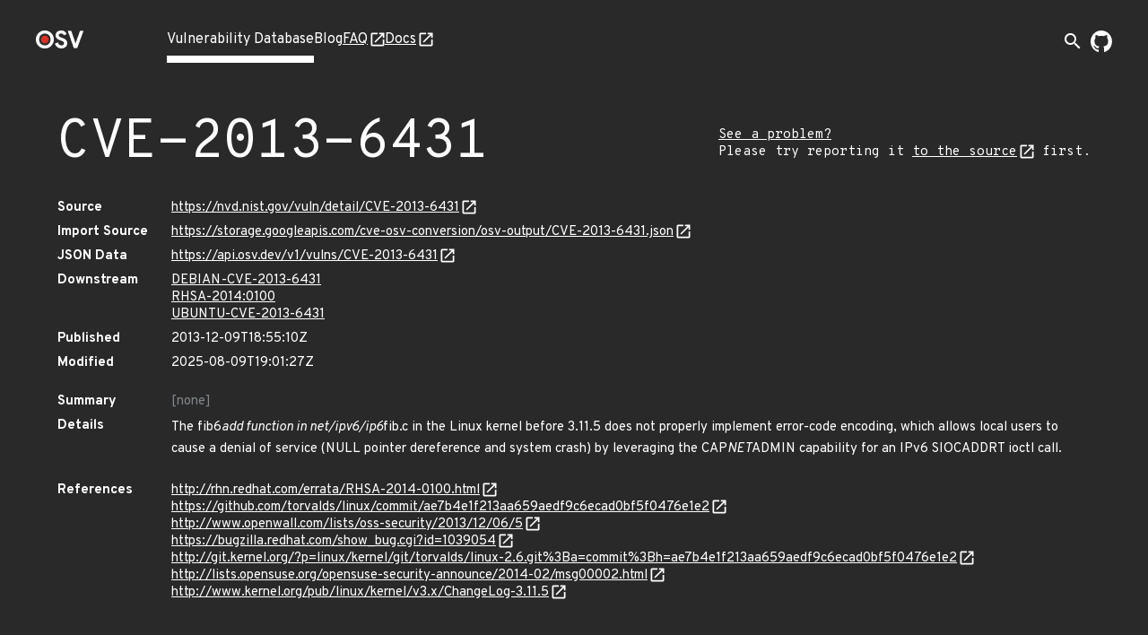

--- FILE ---
content_type: text/html; charset=utf-8
request_url: https://osv.dev/vulnerability/CVE-2013-6431
body_size: 3761
content:
<!doctype html><html lang="en"><head><meta name="description" content="Comprehensive vulnerability database for your open source projects and dependencies."><meta name="viewport" content="width=device-width,initial-scale=1"><link rel="icon" type="image/png" href="/static/img/favicon-32x32.png" sizes="32x32"><link rel="icon" type="image/png" href="/static/img/favicon-16x16.png" sizes="16x16"><link rel="preconnect" href="https://fonts.googleapis.com"><link rel="preconnect" href="https://fonts.gstatic.com" crossorigin><link rel="alternate" type="application/rss+xml" title="RSS Feed" href="/blog/index.xml"><link rel="preload" href="https://fonts.googleapis.com/css?family=Material+Icons&display=block" as="style" onload="this.onload=null;this.rel='stylesheet'"><link rel="preload" href="https://fonts.googleapis.com/css2?family=Overpass+Mono:wght@400;700&family=Overpass:ital,wght@0,400;0,700;1,400&display=swap" as="style" onload="this.onload=null;this.rel='stylesheet'"><noscript><link rel="stylesheet" href="https://fonts.googleapis.com/css?family=Material+Icons&display=block"><link rel="stylesheet" href="https://fonts.googleapis.com/css2?family=Overpass+Mono:wght@400;700&family=Overpass:ital,wght@0,400;0,700;1,400&display=swap"></noscript><meta charset="utf-8"><title id="title">OSV - Open Source Vulnerabilities</title><script async src="https://www.googletagmanager.com/gtag/js?id=G-ZXG9G6HTBR"></script><script>window.dataLayer = window.dataLayer || [];
    function gtag() { dataLayer.push(arguments); }
    gtag('js', new Date());

    gtag('config', 'G-ZXG9G6HTBR', { 'anonymize_ip': true });</script>
<link rel="preload" fetchpriority="high" as="image" href="/static/img/external-link.svg" type="image/webp">
<script defer="defer" src="/static/vendors.54e4efa29be394fd758c.js"></script><script defer="defer" src="/static/main.9d9d626f0315d2de66ee.js"></script><link href="/static/main.f93ffa6fc9e23585bf8b.css" rel="stylesheet"></head><body><div class="wrapper "><header class="top-bar"><div class="logo"><a href="/" aria-label="Home page"><img alt="OSV logo" src="/static/img/logo.png" srcset="/static/img/logo.png, /static/img/logo@2x.png 2x" width="54" height="20"></a></div><input type="checkbox" id="hamburger-checkbox" aria-label="Hamburger Menu"> <label class="hamburger" for="hamburger-checkbox"><span></span> <span></span> <span></span></label><ul class="tabs"><li class="active page-link"><a href="/list">Vulnerability Database</a></li><li class=" page-link"><a href="/blog/">Blog</a></li><li class=" page-link external-link"><a href="https://google.github.io/osv.dev/faq/" target="”_blank”">FAQ</a></li><li class=" page-link external-link"><a href="https://google.github.io/osv.dev/" target="”_blank”">Docs</a></li><ul class="push social-icons"><li class="search-container-nav"><div class="search-toggle-container"><form class="search-form search-suggestions-container" action="/list"><input name="q" class="search-input" placeholder="Search vulnerabilities..." maxlength="300" autocomplete="off"> <button type="submit" class="search-submit" aria-label="Search"><span class="material-icons">arrow_forward</span></button></form><button class="search-toggle" aria-label="Toggle search" aria-expanded="false"><span class="material-icons">search</span></button></div></li><li><a class="logo-img" href="https://github.com/google/osv.dev" target="_blank" aria-label="Go to our github page"><img class="logo-link" src="/static/img/github-mark-white.svg" alt="Github Logo" width="24" height="24"></a></li></ul></ul></header> <div class="vulnerability-page">
  <div class="mdc-layout-grid">
    <div class="mdc-layout-grid__inner">
      <div class="mdc-layout-grid__cell--span-12 vulnerability-title">
        <h1 class="title">
          CVE-2013-6431
        </h1>
        <div class="vulnerability-improvement-link">
          <a href="https://google.github.io/osv.dev/faq/#ive-found-something-wrong-with-the-data" target="_blank" rel="noopener noreferrer" title="Follow the Source link below and use its record feedback reporting mechanism">
            See a problem?
          </a>
          <br/>
          Please try reporting it <a href="https://nvd.nist.gov/vuln/detail/CVE-2013-6431" target="_blank" rel="noopener noreferrer">to the source</a> first.
        </div>
        </div>
      <div class="mdc-layout-grid__cell--span-12">
        <dl class="vulnerability-details"><dt>Source</dt>
          <dd><a href="https://nvd.nist.gov/vuln/detail/CVE-2013-6431" target="_blank" rel="noopener noreferrer">https://nvd.nist.gov/vuln/detail/CVE-2013-6431</a>
          </dd><dt>Import Source</dt>
          <dd><a href="https://storage.googleapis.com/cve-osv-conversion/osv-output/CVE-2013-6431.json" target="_blank" rel="noopener noreferrer">https://storage.googleapis.com/cve-osv-conversion/osv-output/CVE-2013-6431.json</a></dd>

          <dt>JSON Data</dt>
          <dd><a href="https://api.osv.dev/v1/vulns/CVE-2013-6431" target="_blank" rel="noopener noreferrer">
            https://api.osv.dev/v1/vulns/CVE-2013-6431</a>
          </dd>
          <dt>Downstream</dt>
          <dd class="downstream expandible-hierarchy-list"><ul class="aliases"><li><a href="/vulnerability/DEBIAN-CVE-2013-6431">DEBIAN-CVE-2013-6431 </a></li></ul><ul class="aliases"><li><a href="/vulnerability/RHSA-2014:0100">RHSA-2014:0100 </a></li></ul><ul class="aliases"><li><a href="/vulnerability/UBUNTU-CVE-2013-6431">UBUNTU-CVE-2013-6431 </a></li></ul></dd><dt>Published</dt>
          <dd>2013-12-09T18:55:10Z</dd>
          <dt>Modified</dt>
          <dd>2025-08-09T19:01:27Z</dd><dt class="summary">Summary</dt>
          <dd class="summary muted">
            
            [none]
            
          </dd>
          <dt>Details</dt>
          <dd class="details">
            <p>The fib6<em>add function in net/ipv6/ip6</em>fib.c in the Linux kernel before 3.11.5 does not properly implement error-code encoding, which allows local users to cause a denial of service (NULL pointer dereference and system crash) by leveraging the CAP<em>NET</em>ADMIN capability for an IPv6 SIOCADDRT ioctl call.</p>
</dd>
          
          <dt>References</dt>
          <dd>
            <ul class="links">
              <li><a href="http://rhn.redhat.com/errata/RHSA-2014-0100.html" target="_blank" rel="noopener noreferrer">http://rhn.redhat.com/errata/RHSA-2014-0100.html</a></li>
              <li><a href="https://github.com/torvalds/linux/commit/ae7b4e1f213aa659aedf9c6ecad0bf5f0476e1e2" target="_blank" rel="noopener noreferrer">https://github.com/torvalds/linux/commit/ae7b4e1f213aa659aedf9c6ecad0bf5f0476e1e2</a></li>
              <li><a href="http://www.openwall.com/lists/oss-security/2013/12/06/5" target="_blank" rel="noopener noreferrer">http://www.openwall.com/lists/oss-security/2013/12/06/5</a></li>
              <li><a href="https://bugzilla.redhat.com/show_bug.cgi?id=1039054" target="_blank" rel="noopener noreferrer">https://bugzilla.redhat.com/show_bug.cgi?id=1039054</a></li>
              <li><a href="http://git.kernel.org/?p=linux/kernel/git/torvalds/linux-2.6.git%3Ba=commit%3Bh=ae7b4e1f213aa659aedf9c6ecad0bf5f0476e1e2" target="_blank" rel="noopener noreferrer">http://git.kernel.org/?p=linux/kernel/git/torvalds/linux-2.6.git%3Ba=commit%3Bh=ae7b4e1f213aa659aedf9c6ecad0bf5f0476e1e2</a></li>
              <li><a href="http://lists.opensuse.org/opensuse-security-announce/2014-02/msg00002.html" target="_blank" rel="noopener noreferrer">http://lists.opensuse.org/opensuse-security-announce/2014-02/msg00002.html</a></li>
              <li><a href="http://www.kernel.org/pub/linux/kernel/v3.x/ChangeLog-3.11.5" target="_blank" rel="noopener noreferrer">http://www.kernel.org/pub/linux/kernel/v3.x/ChangeLog-3.11.5</a></li>
              </ul>
          </dd>
          
        </dl>
      </div>
    </div>
  </div>
  <div class="vulnerability-packages-container">
  <h2 class="title">Affected packages</h2>

  
    <spicy-sections
      class="vulnerability-packages">
      </spicy-sections>
  
</div>
</div>
<turbo-stream action="update" target="title">
  <template>
    CVE-2013-6431 - OSV
  </template>
</turbo-stream>

<script>
  document.addEventListener('turbo:load', function() {
    const ECOSYSTEM_EXPAND_THRESHOLD = 10;
    const PACKAGE_EXPAND_THRESHOLD = 7;
    const ECOSYSTEM_PACKAGE_COLLAPSE_THRESHOLD = 9;

  /**
   * Sets up the vertical, grouped layout for vulnerability packages.
   * - All ecosystem headers are expanded if their total count is below `ECOSYSTEM_EXPAND_THRESHOLD`,
   *   and if their total packages count is below `ECOSYSTEM_PACKAGE_COLLAPSE_THRESHOLD`.
   * - Within each ecosystem, all package headers are expanded if their count is below `PACKAGE_EXPAND_THRESHOLD`.
   */
    function setupVerticalLayout() {
      const ecosystemHeaders = document.querySelectorAll('.vulnerability-packages.force-collapse .package-header');
      if (!ecosystemHeaders.length) return;

      const shouldExpandEcosystems = ecosystemHeaders.length < ECOSYSTEM_EXPAND_THRESHOLD;

      ecosystemHeaders.forEach(header => {
        const panel = header.nextElementSibling;
        const packageHeaders = panel ? panel.querySelectorAll('.package-name-title') : [];
        const hasManyPackages =
          ecosystemHeaders.length > 1 && packageHeaders.length > ECOSYSTEM_PACKAGE_COLLAPSE_THRESHOLD;

        const shouldExpandHeader =
          shouldExpandEcosystems &&
          header.getAttribute('aria-expanded') === 'false' &&
          panel !== null &&
          !hasManyPackages;

        if (shouldExpandHeader) {
          header.click();
        }
      });

      const ecosystemPanels = document.querySelectorAll('.ecosystem-content-panel');
      ecosystemPanels.forEach(panel => {
        const packageHeaders = panel.querySelectorAll('.package-name-title');
        if (packageHeaders.length <= PACKAGE_EXPAND_THRESHOLD) {
          packageHeaders.forEach(header => {
            if (header.getAttribute('aria-expanded') === 'false') {
              header.click();
            }
          });
        }
      });
    }
    
    /**
     * Sets up the default layout,(tabs on desktop, accordion on mobile).
     * This function ensures that on the mobile accordion view,
     * all package headers are expanded by default if their count is
     * below a defined threshold. This has no effect on the desktop tab view.
     */
    function setupDefaultLayout() {
      const packageHeaders = document.querySelectorAll('.vulnerability-packages:not(.force-collapse) .package-header');
      if (!packageHeaders.length) return;

     /**
     * Expands collapsed package headers.
     * We use `spicy-section` to make the packages content collapsible for mobile view,
     * but it collapses the content by default. We want it expanded after the page
     * is loaded, so we programmatically click on the header of collapsed packages
     * to make the content visible.
     */
      function expandPackageHeaders() {
        packageHeaders.forEach((header) => {
          if (header.getAttribute('aria-expanded') === 'false') {
            header.click();
          }
        });
      }

      if (packageHeaders.length < ECOSYSTEM_EXPAND_THRESHOLD) {
        expandPackageHeaders();
      }
    }

    if (document.querySelector('.vulnerability-packages.force-collapse')) {
      setupVerticalLayout();
    } else {
      setupDefaultLayout();
    }

    /**
     * Sets up "Show More" / "Show Less" functionality for lists that might have
     * many items. You can enable this feature by adding an 'expandible-list' or
     * 'expandible-hierarchy-list' class to lists with long value.
     * @param {string} listSelector The CSS selector for the list container.
     * @param {string} itemSelector The tag name of the items within the list.
     */
    function setupExpandibleList(listSelector, itemSelector) {
      const EXPANDIBLE_LIST_DEFAULT_LENGTH = 6;
      const lists = document.querySelectorAll(`${listSelector}:not(.expanded):not([data-has-toggle-btn])`);
      lists.forEach((list) => {
        const items = list.getElementsByTagName(itemSelector);
        if (items.length <= EXPANDIBLE_LIST_DEFAULT_LENGTH) return;

        const expandibleItems = [...items].slice(EXPANDIBLE_LIST_DEFAULT_LENGTH);
        expandibleItems.forEach((item) => {
          item.style.display = 'none';
        });

        const toggleButton = document.createElement('span');
        toggleButton.classList.add('showmore');
        toggleButton.textContent = 'Show More';
        list.append(toggleButton);
        list.setAttribute('data-has-toggle-btn', 'true');

        toggleButton.addEventListener('click', function() {
          const isExpanded = list.classList.contains('expanded');
          expandibleItems.forEach((item) => {
            item.style.display = isExpanded ? 'none' : 'block';
          });
          toggleButton.textContent = isExpanded ? 'Show More' : 'Show Less';
          list.classList.toggle('expanded');
        });
      });
    }

    setupExpandibleList('.expandible-hierarchy-list', 'ul');
    setupExpandibleList('.expandible-list', 'li');
  });
</script>
</div></body></html>

--- FILE ---
content_type: text/css; charset="utf-8"
request_url: https://osv.dev/static/main.f93ffa6fc9e23585bf8b.css
body_size: 8361
content:
:root{--mdc-layout-grid-margin-desktop: 24px;--mdc-layout-grid-gutter-desktop: 24px;--mdc-layout-grid-column-width-desktop: 72px;--mdc-layout-grid-margin-tablet: 16px;--mdc-layout-grid-gutter-tablet: 16px;--mdc-layout-grid-column-width-tablet: 72px;--mdc-layout-grid-margin-phone: 16px;--mdc-layout-grid-gutter-phone: 16px;--mdc-layout-grid-column-width-phone: 72px}@media(min-width: 840px){.mdc-layout-grid{box-sizing:border-box;margin:0 auto;padding:24px;padding:var(--mdc-layout-grid-margin-desktop, 24px)}}@media(min-width: 600px)and (max-width: 839px){.mdc-layout-grid{box-sizing:border-box;margin:0 auto;padding:16px;padding:var(--mdc-layout-grid-margin-tablet, 16px)}}@media(max-width: 599px){.mdc-layout-grid{box-sizing:border-box;margin:0 auto;padding:16px;padding:var(--mdc-layout-grid-margin-phone, 16px)}}@media(min-width: 840px){.mdc-layout-grid__inner{display:flex;flex-flow:row wrap;align-items:stretch;margin:-12px;margin:calc(var(--mdc-layout-grid-gutter-desktop, 24px)/2*-1)}@supports(display: grid){.mdc-layout-grid__inner{display:grid;margin:0;grid-gap:24px;grid-gap:var(--mdc-layout-grid-gutter-desktop, 24px);grid-template-columns:repeat(12, minmax(0, 1fr))}}}@media(min-width: 600px)and (max-width: 839px){.mdc-layout-grid__inner{display:flex;flex-flow:row wrap;align-items:stretch;margin:-8px;margin:calc(var(--mdc-layout-grid-gutter-tablet, 16px)/2*-1)}@supports(display: grid){.mdc-layout-grid__inner{display:grid;margin:0;grid-gap:16px;grid-gap:var(--mdc-layout-grid-gutter-tablet, 16px);grid-template-columns:repeat(8, minmax(0, 1fr))}}}@media(max-width: 599px){.mdc-layout-grid__inner{display:flex;flex-flow:row wrap;align-items:stretch;margin:-8px;margin:calc(var(--mdc-layout-grid-gutter-phone, 16px)/2*-1)}@supports(display: grid){.mdc-layout-grid__inner{display:grid;margin:0;grid-gap:16px;grid-gap:var(--mdc-layout-grid-gutter-phone, 16px);grid-template-columns:repeat(4, minmax(0, 1fr))}}}@media(min-width: 840px){.mdc-layout-grid__cell{width:calc(33.3333333333% - 24px);width:calc(33.3333333333% - var(--mdc-layout-grid-gutter-desktop, 24px))}@supports(display: grid){.mdc-layout-grid__cell{width:auto;grid-column-end:span 4}}.mdc-layout-grid__cell{box-sizing:border-box;margin:12px;margin:calc(var(--mdc-layout-grid-gutter-desktop, 24px)/2)}@supports(display: grid){.mdc-layout-grid__cell{margin:0}}.mdc-layout-grid__cell--span-1,.mdc-layout-grid__cell--span-1-desktop{width:calc(8.3333333333% - 24px);width:calc(8.3333333333% - var(--mdc-layout-grid-gutter-desktop, 24px))}@supports(display: grid){.mdc-layout-grid__cell--span-1,.mdc-layout-grid__cell--span-1-desktop{width:auto;grid-column-end:span 1}}.mdc-layout-grid__cell--span-2,.mdc-layout-grid__cell--span-2-desktop{width:calc(16.6666666667% - 24px);width:calc(16.6666666667% - var(--mdc-layout-grid-gutter-desktop, 24px))}@supports(display: grid){.mdc-layout-grid__cell--span-2,.mdc-layout-grid__cell--span-2-desktop{width:auto;grid-column-end:span 2}}.mdc-layout-grid__cell--span-3,.mdc-layout-grid__cell--span-3-desktop{width:calc(25% - 24px);width:calc(25% - var(--mdc-layout-grid-gutter-desktop, 24px))}@supports(display: grid){.mdc-layout-grid__cell--span-3,.mdc-layout-grid__cell--span-3-desktop{width:auto;grid-column-end:span 3}}.mdc-layout-grid__cell--span-4,.mdc-layout-grid__cell--span-4-desktop{width:calc(33.3333333333% - 24px);width:calc(33.3333333333% - var(--mdc-layout-grid-gutter-desktop, 24px))}@supports(display: grid){.mdc-layout-grid__cell--span-4,.mdc-layout-grid__cell--span-4-desktop{width:auto;grid-column-end:span 4}}.mdc-layout-grid__cell--span-5,.mdc-layout-grid__cell--span-5-desktop{width:calc(41.6666666667% - 24px);width:calc(41.6666666667% - var(--mdc-layout-grid-gutter-desktop, 24px))}@supports(display: grid){.mdc-layout-grid__cell--span-5,.mdc-layout-grid__cell--span-5-desktop{width:auto;grid-column-end:span 5}}.mdc-layout-grid__cell--span-6,.mdc-layout-grid__cell--span-6-desktop{width:calc(50% - 24px);width:calc(50% - var(--mdc-layout-grid-gutter-desktop, 24px))}@supports(display: grid){.mdc-layout-grid__cell--span-6,.mdc-layout-grid__cell--span-6-desktop{width:auto;grid-column-end:span 6}}.mdc-layout-grid__cell--span-7,.mdc-layout-grid__cell--span-7-desktop{width:calc(58.3333333333% - 24px);width:calc(58.3333333333% - var(--mdc-layout-grid-gutter-desktop, 24px))}@supports(display: grid){.mdc-layout-grid__cell--span-7,.mdc-layout-grid__cell--span-7-desktop{width:auto;grid-column-end:span 7}}.mdc-layout-grid__cell--span-8,.mdc-layout-grid__cell--span-8-desktop{width:calc(66.6666666667% - 24px);width:calc(66.6666666667% - var(--mdc-layout-grid-gutter-desktop, 24px))}@supports(display: grid){.mdc-layout-grid__cell--span-8,.mdc-layout-grid__cell--span-8-desktop{width:auto;grid-column-end:span 8}}.mdc-layout-grid__cell--span-9,.mdc-layout-grid__cell--span-9-desktop{width:calc(75% - 24px);width:calc(75% - var(--mdc-layout-grid-gutter-desktop, 24px))}@supports(display: grid){.mdc-layout-grid__cell--span-9,.mdc-layout-grid__cell--span-9-desktop{width:auto;grid-column-end:span 9}}.mdc-layout-grid__cell--span-10,.mdc-layout-grid__cell--span-10-desktop{width:calc(83.3333333333% - 24px);width:calc(83.3333333333% - var(--mdc-layout-grid-gutter-desktop, 24px))}@supports(display: grid){.mdc-layout-grid__cell--span-10,.mdc-layout-grid__cell--span-10-desktop{width:auto;grid-column-end:span 10}}.mdc-layout-grid__cell--span-11,.mdc-layout-grid__cell--span-11-desktop{width:calc(91.6666666667% - 24px);width:calc(91.6666666667% - var(--mdc-layout-grid-gutter-desktop, 24px))}@supports(display: grid){.mdc-layout-grid__cell--span-11,.mdc-layout-grid__cell--span-11-desktop{width:auto;grid-column-end:span 11}}.mdc-layout-grid__cell--span-12,.mdc-layout-grid__cell--span-12-desktop{width:calc(100% - 24px);width:calc(100% - var(--mdc-layout-grid-gutter-desktop, 24px))}@supports(display: grid){.mdc-layout-grid__cell--span-12,.mdc-layout-grid__cell--span-12-desktop{width:auto;grid-column-end:span 12}}}@media(min-width: 600px)and (max-width: 839px){.mdc-layout-grid__cell{width:calc(50% - 16px);width:calc(50% - var(--mdc-layout-grid-gutter-tablet, 16px))}@supports(display: grid){.mdc-layout-grid__cell{width:auto;grid-column-end:span 4}}.mdc-layout-grid__cell{box-sizing:border-box;margin:8px;margin:calc(var(--mdc-layout-grid-gutter-tablet, 16px)/2)}@supports(display: grid){.mdc-layout-grid__cell{margin:0}}.mdc-layout-grid__cell--span-1,.mdc-layout-grid__cell--span-1-tablet{width:calc(12.5% - 16px);width:calc(12.5% - var(--mdc-layout-grid-gutter-tablet, 16px))}@supports(display: grid){.mdc-layout-grid__cell--span-1,.mdc-layout-grid__cell--span-1-tablet{width:auto;grid-column-end:span 1}}.mdc-layout-grid__cell--span-2,.mdc-layout-grid__cell--span-2-tablet{width:calc(25% - 16px);width:calc(25% - var(--mdc-layout-grid-gutter-tablet, 16px))}@supports(display: grid){.mdc-layout-grid__cell--span-2,.mdc-layout-grid__cell--span-2-tablet{width:auto;grid-column-end:span 2}}.mdc-layout-grid__cell--span-3,.mdc-layout-grid__cell--span-3-tablet{width:calc(37.5% - 16px);width:calc(37.5% - var(--mdc-layout-grid-gutter-tablet, 16px))}@supports(display: grid){.mdc-layout-grid__cell--span-3,.mdc-layout-grid__cell--span-3-tablet{width:auto;grid-column-end:span 3}}.mdc-layout-grid__cell--span-4,.mdc-layout-grid__cell--span-4-tablet{width:calc(50% - 16px);width:calc(50% - var(--mdc-layout-grid-gutter-tablet, 16px))}@supports(display: grid){.mdc-layout-grid__cell--span-4,.mdc-layout-grid__cell--span-4-tablet{width:auto;grid-column-end:span 4}}.mdc-layout-grid__cell--span-5,.mdc-layout-grid__cell--span-5-tablet{width:calc(62.5% - 16px);width:calc(62.5% - var(--mdc-layout-grid-gutter-tablet, 16px))}@supports(display: grid){.mdc-layout-grid__cell--span-5,.mdc-layout-grid__cell--span-5-tablet{width:auto;grid-column-end:span 5}}.mdc-layout-grid__cell--span-6,.mdc-layout-grid__cell--span-6-tablet{width:calc(75% - 16px);width:calc(75% - var(--mdc-layout-grid-gutter-tablet, 16px))}@supports(display: grid){.mdc-layout-grid__cell--span-6,.mdc-layout-grid__cell--span-6-tablet{width:auto;grid-column-end:span 6}}.mdc-layout-grid__cell--span-7,.mdc-layout-grid__cell--span-7-tablet{width:calc(87.5% - 16px);width:calc(87.5% - var(--mdc-layout-grid-gutter-tablet, 16px))}@supports(display: grid){.mdc-layout-grid__cell--span-7,.mdc-layout-grid__cell--span-7-tablet{width:auto;grid-column-end:span 7}}.mdc-layout-grid__cell--span-8,.mdc-layout-grid__cell--span-8-tablet{width:calc(100% - 16px);width:calc(100% - var(--mdc-layout-grid-gutter-tablet, 16px))}@supports(display: grid){.mdc-layout-grid__cell--span-8,.mdc-layout-grid__cell--span-8-tablet{width:auto;grid-column-end:span 8}}.mdc-layout-grid__cell--span-9,.mdc-layout-grid__cell--span-9-tablet{width:calc(100% - 16px);width:calc(100% - var(--mdc-layout-grid-gutter-tablet, 16px))}@supports(display: grid){.mdc-layout-grid__cell--span-9,.mdc-layout-grid__cell--span-9-tablet{width:auto;grid-column-end:span 8}}.mdc-layout-grid__cell--span-10,.mdc-layout-grid__cell--span-10-tablet{width:calc(100% - 16px);width:calc(100% - var(--mdc-layout-grid-gutter-tablet, 16px))}@supports(display: grid){.mdc-layout-grid__cell--span-10,.mdc-layout-grid__cell--span-10-tablet{width:auto;grid-column-end:span 8}}.mdc-layout-grid__cell--span-11,.mdc-layout-grid__cell--span-11-tablet{width:calc(100% - 16px);width:calc(100% - var(--mdc-layout-grid-gutter-tablet, 16px))}@supports(display: grid){.mdc-layout-grid__cell--span-11,.mdc-layout-grid__cell--span-11-tablet{width:auto;grid-column-end:span 8}}.mdc-layout-grid__cell--span-12,.mdc-layout-grid__cell--span-12-tablet{width:calc(100% - 16px);width:calc(100% - var(--mdc-layout-grid-gutter-tablet, 16px))}@supports(display: grid){.mdc-layout-grid__cell--span-12,.mdc-layout-grid__cell--span-12-tablet{width:auto;grid-column-end:span 8}}}@media(max-width: 599px){.mdc-layout-grid__cell{width:calc(100% - 16px);width:calc(100% - var(--mdc-layout-grid-gutter-phone, 16px))}@supports(display: grid){.mdc-layout-grid__cell{width:auto;grid-column-end:span 4}}.mdc-layout-grid__cell{box-sizing:border-box;margin:8px;margin:calc(var(--mdc-layout-grid-gutter-phone, 16px)/2)}@supports(display: grid){.mdc-layout-grid__cell{margin:0}}.mdc-layout-grid__cell--span-1,.mdc-layout-grid__cell--span-1-phone{width:calc(25% - 16px);width:calc(25% - var(--mdc-layout-grid-gutter-phone, 16px))}@supports(display: grid){.mdc-layout-grid__cell--span-1,.mdc-layout-grid__cell--span-1-phone{width:auto;grid-column-end:span 1}}.mdc-layout-grid__cell--span-2,.mdc-layout-grid__cell--span-2-phone{width:calc(50% - 16px);width:calc(50% - var(--mdc-layout-grid-gutter-phone, 16px))}@supports(display: grid){.mdc-layout-grid__cell--span-2,.mdc-layout-grid__cell--span-2-phone{width:auto;grid-column-end:span 2}}.mdc-layout-grid__cell--span-3,.mdc-layout-grid__cell--span-3-phone{width:calc(75% - 16px);width:calc(75% - var(--mdc-layout-grid-gutter-phone, 16px))}@supports(display: grid){.mdc-layout-grid__cell--span-3,.mdc-layout-grid__cell--span-3-phone{width:auto;grid-column-end:span 3}}.mdc-layout-grid__cell--span-4,.mdc-layout-grid__cell--span-4-phone{width:calc(100% - 16px);width:calc(100% - var(--mdc-layout-grid-gutter-phone, 16px))}@supports(display: grid){.mdc-layout-grid__cell--span-4,.mdc-layout-grid__cell--span-4-phone{width:auto;grid-column-end:span 4}}.mdc-layout-grid__cell--span-5,.mdc-layout-grid__cell--span-5-phone{width:calc(100% - 16px);width:calc(100% - var(--mdc-layout-grid-gutter-phone, 16px))}@supports(display: grid){.mdc-layout-grid__cell--span-5,.mdc-layout-grid__cell--span-5-phone{width:auto;grid-column-end:span 4}}.mdc-layout-grid__cell--span-6,.mdc-layout-grid__cell--span-6-phone{width:calc(100% - 16px);width:calc(100% - var(--mdc-layout-grid-gutter-phone, 16px))}@supports(display: grid){.mdc-layout-grid__cell--span-6,.mdc-layout-grid__cell--span-6-phone{width:auto;grid-column-end:span 4}}.mdc-layout-grid__cell--span-7,.mdc-layout-grid__cell--span-7-phone{width:calc(100% - 16px);width:calc(100% - var(--mdc-layout-grid-gutter-phone, 16px))}@supports(display: grid){.mdc-layout-grid__cell--span-7,.mdc-layout-grid__cell--span-7-phone{width:auto;grid-column-end:span 4}}.mdc-layout-grid__cell--span-8,.mdc-layout-grid__cell--span-8-phone{width:calc(100% - 16px);width:calc(100% - var(--mdc-layout-grid-gutter-phone, 16px))}@supports(display: grid){.mdc-layout-grid__cell--span-8,.mdc-layout-grid__cell--span-8-phone{width:auto;grid-column-end:span 4}}.mdc-layout-grid__cell--span-9,.mdc-layout-grid__cell--span-9-phone{width:calc(100% - 16px);width:calc(100% - var(--mdc-layout-grid-gutter-phone, 16px))}@supports(display: grid){.mdc-layout-grid__cell--span-9,.mdc-layout-grid__cell--span-9-phone{width:auto;grid-column-end:span 4}}.mdc-layout-grid__cell--span-10,.mdc-layout-grid__cell--span-10-phone{width:calc(100% - 16px);width:calc(100% - var(--mdc-layout-grid-gutter-phone, 16px))}@supports(display: grid){.mdc-layout-grid__cell--span-10,.mdc-layout-grid__cell--span-10-phone{width:auto;grid-column-end:span 4}}.mdc-layout-grid__cell--span-11,.mdc-layout-grid__cell--span-11-phone{width:calc(100% - 16px);width:calc(100% - var(--mdc-layout-grid-gutter-phone, 16px))}@supports(display: grid){.mdc-layout-grid__cell--span-11,.mdc-layout-grid__cell--span-11-phone{width:auto;grid-column-end:span 4}}.mdc-layout-grid__cell--span-12,.mdc-layout-grid__cell--span-12-phone{width:calc(100% - 16px);width:calc(100% - var(--mdc-layout-grid-gutter-phone, 16px))}@supports(display: grid){.mdc-layout-grid__cell--span-12,.mdc-layout-grid__cell--span-12-phone{width:auto;grid-column-end:span 4}}}.mdc-layout-grid__cell--order-1{order:1}.mdc-layout-grid__cell--order-2{order:2}.mdc-layout-grid__cell--order-3{order:3}.mdc-layout-grid__cell--order-4{order:4}.mdc-layout-grid__cell--order-5{order:5}.mdc-layout-grid__cell--order-6{order:6}.mdc-layout-grid__cell--order-7{order:7}.mdc-layout-grid__cell--order-8{order:8}.mdc-layout-grid__cell--order-9{order:9}.mdc-layout-grid__cell--order-10{order:10}.mdc-layout-grid__cell--order-11{order:11}.mdc-layout-grid__cell--order-12{order:12}.mdc-layout-grid__cell--align-top{align-self:flex-start}@supports(display: grid){.mdc-layout-grid__cell--align-top{align-self:start}}.mdc-layout-grid__cell--align-middle{align-self:center}.mdc-layout-grid__cell--align-bottom{align-self:flex-end}@supports(display: grid){.mdc-layout-grid__cell--align-bottom{align-self:end}}@media(min-width: 840px){.mdc-layout-grid--fixed-column-width{width:1176px;width:calc(var(--mdc-layout-grid-column-width-desktop, 72px)*12 + var(--mdc-layout-grid-gutter-desktop, 24px)*11 + var(--mdc-layout-grid-margin-desktop, 24px)*2)}}@media(min-width: 600px)and (max-width: 839px){.mdc-layout-grid--fixed-column-width{width:720px;width:calc(var(--mdc-layout-grid-column-width-tablet, 72px)*8 + var(--mdc-layout-grid-gutter-tablet, 16px)*7 + var(--mdc-layout-grid-margin-tablet, 16px)*2)}}@media(max-width: 599px){.mdc-layout-grid--fixed-column-width{width:368px;width:calc(var(--mdc-layout-grid-column-width-phone, 72px)*4 + var(--mdc-layout-grid-gutter-phone, 16px)*3 + var(--mdc-layout-grid-margin-phone, 16px)*2)}}.mdc-layout-grid--align-left{margin-right:auto;margin-left:0}.mdc-layout-grid--align-right{margin-right:0;margin-left:auto}.mdc-data-table__content{-moz-osx-font-smoothing:grayscale;-webkit-font-smoothing:antialiased;font-family:Roboto, sans-serif;font-family:var(--mdc-typography-body2-font-family, var(--mdc-typography-font-family, Roboto, sans-serif));font-size:0.875rem;font-size:var(--mdc-typography-body2-font-size, 0.875rem);line-height:1.25rem;line-height:var(--mdc-typography-body2-line-height, 1.25rem);font-weight:400;font-weight:var(--mdc-typography-body2-font-weight, 400);letter-spacing:0.0178571429em;letter-spacing:var(--mdc-typography-body2-letter-spacing, 0.0178571429em);text-decoration:inherit;text-decoration:var(--mdc-typography-body2-text-decoration, inherit);text-transform:inherit;text-transform:var(--mdc-typography-body2-text-transform, inherit)}.mdc-data-table{background-color:#292929;background-color:var(--mdc-theme-surface, #292929);border-radius:4px;border-radius:var(--mdc-shape-medium, 4px)}.mdc-data-table .mdc-data-table__header-cell:first-child{border-top-left-radius:4px;border-top-left-radius:var(--mdc-shape-medium, 4px)}[dir=rtl] .mdc-data-table .mdc-data-table__header-cell:first-child,.mdc-data-table .mdc-data-table__header-cell:first-child[dir=rtl]{border-top-right-radius:4px;border-top-right-radius:var(--mdc-shape-medium, 4px);border-top-left-radius:0}.mdc-data-table .mdc-data-table__header-cell:last-child{border-top-right-radius:4px;border-top-right-radius:var(--mdc-shape-medium, 4px)}[dir=rtl] .mdc-data-table .mdc-data-table__header-cell:last-child,.mdc-data-table .mdc-data-table__header-cell:last-child[dir=rtl]{border-top-left-radius:4px;border-top-left-radius:var(--mdc-shape-medium, 4px);border-top-right-radius:0}.mdc-data-table{border-width:1px;border-style:solid;border-color:hsla(0,0%,100%,.12);-webkit-overflow-scrolling:touch;display:inline-flex;flex-direction:column;box-sizing:border-box;position:relative}.mdc-data-table__row{background-color:inherit}.mdc-data-table__header-cell{background-color:#292929;background-color:var(--mdc-theme-surface, #292929)}.mdc-data-table__row--selected{background-color:rgba(98, 0, 238, 0.04)}.mdc-data-table__pagination-rows-per-page-select:not(.mdc-select--disabled) .mdc-notched-outline__leading,.mdc-data-table__pagination-rows-per-page-select:not(.mdc-select--disabled) .mdc-notched-outline__notch,.mdc-data-table__pagination-rows-per-page-select:not(.mdc-select--disabled) .mdc-notched-outline__trailing{border-color:rgba(255, 255, 255, 0.12)}.mdc-data-table__cell,.mdc-data-table__header-cell{border-bottom-color:hsla(0,0%,100%,.12)}.mdc-data-table__pagination{border-top-color:hsla(0,0%,100%,.12)}.mdc-data-table__cell,.mdc-data-table__header-cell{border-bottom-width:1px;border-bottom-style:solid}.mdc-data-table__pagination{border-top-width:1px;border-top-style:solid}.mdc-data-table__row:last-child .mdc-data-table__cell{border-bottom:none}.mdc-data-table__row:not(.mdc-data-table__row--selected):hover{background-color:rgba(255, 255, 255, 0.04)}.mdc-data-table__header-cell{color:rgba(255, 255, 255, 0.87)}.mdc-data-table__pagination-total,.mdc-data-table__pagination-rows-per-page-label,.mdc-data-table__cell{color:rgba(255, 255, 255, 0.87)}.mdc-data-table__row{height:52px}.mdc-data-table__pagination{min-height:52px}.mdc-data-table__header-row{height:56px}.mdc-data-table__cell,.mdc-data-table__header-cell{padding:0 16px 0 16px}.mdc-data-table__header-cell--checkbox,.mdc-data-table__cell--checkbox{padding-left:4px;padding-right:0}[dir=rtl] .mdc-data-table__header-cell--checkbox,[dir=rtl] .mdc-data-table__cell--checkbox,.mdc-data-table__header-cell--checkbox[dir=rtl],.mdc-data-table__cell--checkbox[dir=rtl]{padding-left:0;padding-right:4px}.mdc-data-table__sort-icon-button{color:rgba(255, 255, 255, 0.6)}.mdc-data-table__sort-icon-button .mdc-icon-button__ripple::before,.mdc-data-table__sort-icon-button .mdc-icon-button__ripple::after{background-color:rgba(255, 255, 255, 0.6);background-color:var(--mdc-ripple-color, rgba(255, 255, 255, 0.6))}.mdc-data-table__sort-icon-button:hover .mdc-icon-button__ripple::before,.mdc-data-table__sort-icon-button.mdc-ripple-surface--hover .mdc-icon-button__ripple::before{opacity:0.08;opacity:var(--mdc-ripple-hover-opacity, 0.08)}.mdc-data-table__sort-icon-button.mdc-ripple-upgraded--background-focused .mdc-icon-button__ripple::before,.mdc-data-table__sort-icon-button:not(.mdc-ripple-upgraded):focus .mdc-icon-button__ripple::before{transition-duration:75ms;opacity:0.24;opacity:var(--mdc-ripple-focus-opacity, 0.24)}.mdc-data-table__sort-icon-button:not(.mdc-ripple-upgraded) .mdc-icon-button__ripple::after{transition:opacity 150ms linear}.mdc-data-table__sort-icon-button:not(.mdc-ripple-upgraded):active .mdc-icon-button__ripple::after{transition-duration:75ms;opacity:0.24;opacity:var(--mdc-ripple-press-opacity, 0.24)}.mdc-data-table__sort-icon-button.mdc-ripple-upgraded{--mdc-ripple-fg-opacity:var(--mdc-ripple-press-opacity, 0.24)}.mdc-data-table__header-cell--sorted .mdc-data-table__sort-icon-button{color:rgba(255, 255, 255, 0.87)}.mdc-data-table__header-cell--sorted .mdc-data-table__sort-icon-button .mdc-icon-button__ripple::before,.mdc-data-table__header-cell--sorted .mdc-data-table__sort-icon-button .mdc-icon-button__ripple::after{background-color:rgba(255, 255, 255, 0.87);background-color:var(--mdc-ripple-color, rgba(255, 255, 255, 0.87))}.mdc-data-table__header-cell--sorted .mdc-data-table__sort-icon-button:hover .mdc-icon-button__ripple::before,.mdc-data-table__header-cell--sorted .mdc-data-table__sort-icon-button.mdc-ripple-surface--hover .mdc-icon-button__ripple::before{opacity:0.08;opacity:var(--mdc-ripple-hover-opacity, 0.08)}.mdc-data-table__header-cell--sorted .mdc-data-table__sort-icon-button.mdc-ripple-upgraded--background-focused .mdc-icon-button__ripple::before,.mdc-data-table__header-cell--sorted .mdc-data-table__sort-icon-button:not(.mdc-ripple-upgraded):focus .mdc-icon-button__ripple::before{transition-duration:75ms;opacity:0.24;opacity:var(--mdc-ripple-focus-opacity, 0.24)}.mdc-data-table__header-cell--sorted .mdc-data-table__sort-icon-button:not(.mdc-ripple-upgraded) .mdc-icon-button__ripple::after{transition:opacity 150ms linear}.mdc-data-table__header-cell--sorted .mdc-data-table__sort-icon-button:not(.mdc-ripple-upgraded):active .mdc-icon-button__ripple::after{transition-duration:75ms;opacity:0.24;opacity:var(--mdc-ripple-press-opacity, 0.24)}.mdc-data-table__header-cell--sorted .mdc-data-table__sort-icon-button.mdc-ripple-upgraded{--mdc-ripple-fg-opacity:var(--mdc-ripple-press-opacity, 0.24)}.mdc-data-table__table-container{-webkit-overflow-scrolling:touch;overflow-x:auto;width:100%}.mdc-data-table__table{min-width:100%;border:0;white-space:nowrap;border-spacing:0;table-layout:fixed}.mdc-data-table__cell{-moz-osx-font-smoothing:grayscale;-webkit-font-smoothing:antialiased;font-family:Roboto, sans-serif;font-family:var(--mdc-typography-body2-font-family, var(--mdc-typography-font-family, Roboto, sans-serif));font-size:0.875rem;font-size:var(--mdc-typography-body2-font-size, 0.875rem);line-height:1.25rem;line-height:var(--mdc-typography-body2-line-height, 1.25rem);font-weight:400;font-weight:var(--mdc-typography-body2-font-weight, 400);letter-spacing:0.0178571429em;letter-spacing:var(--mdc-typography-body2-letter-spacing, 0.0178571429em);text-decoration:inherit;text-decoration:var(--mdc-typography-body2-text-decoration, inherit);text-transform:inherit;text-transform:var(--mdc-typography-body2-text-transform, inherit);box-sizing:border-box;overflow:hidden;text-align:left;text-overflow:ellipsis}[dir=rtl] .mdc-data-table__cell,.mdc-data-table__cell[dir=rtl]{text-align:right}.mdc-data-table__cell--numeric{text-align:right}[dir=rtl] .mdc-data-table__cell--numeric,.mdc-data-table__cell--numeric[dir=rtl]{text-align:left}.mdc-data-table__cell--checkbox{width:1px}.mdc-data-table__header-cell{-moz-osx-font-smoothing:grayscale;-webkit-font-smoothing:antialiased;font-family:Roboto, sans-serif;font-family:var(--mdc-typography-subtitle2-font-family, var(--mdc-typography-font-family, Roboto, sans-serif));font-size:0.875rem;font-size:var(--mdc-typography-subtitle2-font-size, 0.875rem);line-height:1.375rem;line-height:var(--mdc-typography-subtitle2-line-height, 1.375rem);font-weight:500;font-weight:var(--mdc-typography-subtitle2-font-weight, 500);letter-spacing:0.0071428571em;letter-spacing:var(--mdc-typography-subtitle2-letter-spacing, 0.0071428571em);text-decoration:inherit;text-decoration:var(--mdc-typography-subtitle2-text-decoration, inherit);text-transform:inherit;text-transform:var(--mdc-typography-subtitle2-text-transform, inherit);box-sizing:border-box;text-overflow:ellipsis;overflow:hidden;outline:none;text-align:left}[dir=rtl] .mdc-data-table__header-cell,.mdc-data-table__header-cell[dir=rtl]{text-align:right}.mdc-data-table__header-cell--checkbox{width:1px}.mdc-data-table__header-cell--numeric{text-align:right}[dir=rtl] .mdc-data-table__header-cell--numeric,.mdc-data-table__header-cell--numeric[dir=rtl]{text-align:left}.mdc-data-table__sort-icon-button{width:28px;height:28px;padding:2px}.mdc-data-table__sort-icon-button.mdc-icon-button--reduced-size{width:28px;height:28px;padding:2px}.mdc-data-table__sort-icon-button.mdc-icon-button--reduced-size.mdc-icon-button--touch{margin-top:0px;margin-bottom:0px;margin-right:0px;margin-left:0px}.mdc-data-table__sort-icon-button .mdc-icon-button__touch{position:absolute;top:50%;height:28px;left:50%;width:28px;transform:translate(-50%, -50%)}.mdc-data-table__sort-icon-button{transform:rotate(0.0001deg);margin-left:4px;margin-right:0}[dir=rtl] .mdc-data-table__sort-icon-button,.mdc-data-table__sort-icon-button[dir=rtl]{margin-left:0;margin-right:4px}.mdc-data-table__header-cell--numeric .mdc-data-table__sort-icon-button{margin-left:0;margin-right:4px}[dir=rtl] .mdc-data-table__header-cell--numeric .mdc-data-table__sort-icon-button,.mdc-data-table__header-cell--numeric .mdc-data-table__sort-icon-button[dir=rtl]{margin-left:4px;margin-right:0}.mdc-data-table__sort-icon-button{transition:transform 150ms 0ms cubic-bezier(0.4, 0, 0.2, 1)}.mdc-data-table__header-cell--sorted-descending .mdc-data-table__sort-icon-button{transform:rotate(-180deg)}.mdc-data-table__sort-icon-button{opacity:0}.mdc-data-table__sort-icon-button:focus,.mdc-data-table__header-cell:hover .mdc-data-table__sort-icon-button,.mdc-data-table__header-cell--sorted .mdc-data-table__sort-icon-button{opacity:1}.mdc-data-table__header-cell-wrapper{align-items:center;display:inline-flex;vertical-align:middle}.mdc-data-table__header-cell--with-sort{cursor:pointer}.mdc-data-table__sort-status-label{clip:rect(1px, 1px, 1px, 1px);height:1px;overflow:hidden;position:absolute;white-space:nowrap;width:1px}.mdc-data-table__progress-indicator{display:none;position:absolute;width:100%}.mdc-data-table--in-progress .mdc-data-table__progress-indicator{display:block}.mdc-data-table__scrim{background-color:#292929;background-color:var(--mdc-theme-surface, #292929);height:100%;opacity:.32;position:absolute;top:0;width:100%}.mdc-data-table--sticky-header .mdc-data-table__header-cell{position:sticky;top:0;z-index:1}.mdc-data-table__pagination{-moz-osx-font-smoothing:grayscale;-webkit-font-smoothing:antialiased;font-family:Roboto, sans-serif;font-family:var(--mdc-typography-body2-font-family, var(--mdc-typography-font-family, Roboto, sans-serif));font-size:0.875rem;font-size:var(--mdc-typography-body2-font-size, 0.875rem);line-height:1.25rem;line-height:var(--mdc-typography-body2-line-height, 1.25rem);font-weight:400;font-weight:var(--mdc-typography-body2-font-weight, 400);letter-spacing:0.0178571429em;letter-spacing:var(--mdc-typography-body2-letter-spacing, 0.0178571429em);text-decoration:inherit;text-decoration:var(--mdc-typography-body2-text-decoration, inherit);text-transform:inherit;text-transform:var(--mdc-typography-body2-text-transform, inherit);box-sizing:border-box;display:flex;justify-content:flex-end}.mdc-data-table__pagination-trailing{margin-left:4px;margin-right:0}[dir=rtl] .mdc-data-table__pagination-trailing,.mdc-data-table__pagination-trailing[dir=rtl]{margin-left:0;margin-right:4px}.mdc-data-table__pagination-trailing{align-items:center;display:flex;flex-wrap:wrap;justify-content:flex-end}.mdc-data-table__pagination-navigation{align-items:center;display:flex}[dir=rtl] .mdc-data-table__pagination-button .mdc-button__icon,.mdc-data-table__pagination-button .mdc-button__icon[dir=rtl]{transform:rotate(180deg)}.mdc-data-table__pagination-button{margin-left:0;margin-right:4px}[dir=rtl] .mdc-data-table__pagination-button,.mdc-data-table__pagination-button[dir=rtl]{margin-left:4px;margin-right:0}.mdc-data-table__pagination-total{margin-left:14px;margin-right:36px}[dir=rtl] .mdc-data-table__pagination-total,.mdc-data-table__pagination-total[dir=rtl]{margin-left:36px;margin-right:14px}.mdc-data-table__pagination-total{white-space:nowrap}.mdc-data-table__pagination-rows-per-page{margin-left:0;margin-right:22px}[dir=rtl] .mdc-data-table__pagination-rows-per-page,.mdc-data-table__pagination-rows-per-page[dir=rtl]{margin-left:22px;margin-right:0}.mdc-data-table__pagination-rows-per-page{align-items:center;display:inline-flex}.mdc-data-table__pagination-rows-per-page-label{margin-left:0;margin-right:12px}[dir=rtl] .mdc-data-table__pagination-rows-per-page-label,.mdc-data-table__pagination-rows-per-page-label[dir=rtl]{margin-left:12px;margin-right:0}.mdc-data-table__pagination-rows-per-page-label{white-space:nowrap}.mdc-data-table__pagination-rows-per-page-select .mdc-select__anchor{width:100%;min-width:80px}.mdc-data-table__pagination-rows-per-page-select{min-width:80px;min-width:var(--mdc-menu-min-width, 80px);margin:8px 0}.mdc-data-table__pagination-rows-per-page-select .mdc-select__anchor .mdc-floating-label--float-above{transform:translateY(-27.25px) scale(1)}.mdc-data-table__pagination-rows-per-page-select .mdc-select__anchor .mdc-floating-label--float-above{font-size:.75rem}.mdc-data-table__pagination-rows-per-page-select .mdc-select__anchor.mdc-notched-outline--upgraded .mdc-floating-label--float-above,.mdc-data-table__pagination-rows-per-page-select .mdc-select__anchor .mdc-notched-outline--upgraded .mdc-floating-label--float-above{transform:translateY(-24.75px) scale(0.75)}.mdc-data-table__pagination-rows-per-page-select .mdc-select__anchor.mdc-notched-outline--upgraded .mdc-floating-label--float-above,.mdc-data-table__pagination-rows-per-page-select .mdc-select__anchor .mdc-notched-outline--upgraded .mdc-floating-label--float-above{font-size:1rem}.mdc-data-table__pagination-rows-per-page-select .mdc-select__anchor .mdc-floating-label--shake{animation:mdc-floating-label-shake-float-above-select-outlined-36px 250ms 1}@keyframes mdc-floating-label-shake-float-above-select-outlined-36px{0%{transform:translateX(calc(0 - 0%)) translateY(-24.75px) scale(0.75)}33%{animation-timing-function:cubic-bezier(0.5, 0, 0.701732, 0.495819);transform:translateX(calc(4% - 0%)) translateY(-24.75px) scale(0.75)}66%{animation-timing-function:cubic-bezier(0.302435, 0.381352, 0.55, 0.956352);transform:translateX(calc(-4% - 0%)) translateY(-24.75px) scale(0.75)}100%{transform:translateX(calc(0 - 0%)) translateY(-24.75px) scale(0.75)}}.mdc-data-table__pagination-rows-per-page-select .mdc-select__anchor{height:36px}.mdc-data-table__pagination-rows-per-page-select .mdc-select__dropdown-icon{width:20px;height:20px}.mdc-data-table__pagination-rows-per-page-select.mdc-select--outlined .mdc-select__anchor :not(.mdc-notched-outline--notched) .mdc-notched-outline__notch{max-width:calc(100% - 56px)}.mdc-data-table__pagination-rows-per-page-select .mdc-list-item.mdc-list-item--with-one-line{height:36px}.mdc-data-table__header-row-checkbox.mdc-checkbox--selected .mdc-checkbox__ripple::before,.mdc-data-table__header-row-checkbox.mdc-checkbox--selected .mdc-checkbox__ripple::after,.mdc-data-table__row-checkbox.mdc-checkbox--selected .mdc-checkbox__ripple::before,.mdc-data-table__row-checkbox.mdc-checkbox--selected .mdc-checkbox__ripple::after{background-color:#6200ee;background-color:var(--mdc-ripple-color, var(--mdc-theme-primary, #6200ee))}.mdc-data-table__header-row-checkbox.mdc-checkbox--selected:hover .mdc-checkbox__ripple::before,.mdc-data-table__header-row-checkbox.mdc-checkbox--selected.mdc-ripple-surface--hover .mdc-checkbox__ripple::before,.mdc-data-table__row-checkbox.mdc-checkbox--selected:hover .mdc-checkbox__ripple::before,.mdc-data-table__row-checkbox.mdc-checkbox--selected.mdc-ripple-surface--hover .mdc-checkbox__ripple::before{opacity:0.04;opacity:var(--mdc-ripple-hover-opacity, 0.04)}.mdc-data-table__header-row-checkbox.mdc-checkbox--selected.mdc-ripple-upgraded--background-focused .mdc-checkbox__ripple::before,.mdc-data-table__header-row-checkbox.mdc-checkbox--selected:not(.mdc-ripple-upgraded):focus .mdc-checkbox__ripple::before,.mdc-data-table__row-checkbox.mdc-checkbox--selected.mdc-ripple-upgraded--background-focused .mdc-checkbox__ripple::before,.mdc-data-table__row-checkbox.mdc-checkbox--selected:not(.mdc-ripple-upgraded):focus .mdc-checkbox__ripple::before{transition-duration:75ms;opacity:0.12;opacity:var(--mdc-ripple-focus-opacity, 0.12)}.mdc-data-table__header-row-checkbox.mdc-checkbox--selected:not(.mdc-ripple-upgraded) .mdc-checkbox__ripple::after,.mdc-data-table__row-checkbox.mdc-checkbox--selected:not(.mdc-ripple-upgraded) .mdc-checkbox__ripple::after{transition:opacity 150ms linear}.mdc-data-table__header-row-checkbox.mdc-checkbox--selected:not(.mdc-ripple-upgraded):active .mdc-checkbox__ripple::after,.mdc-data-table__row-checkbox.mdc-checkbox--selected:not(.mdc-ripple-upgraded):active .mdc-checkbox__ripple::after{transition-duration:75ms;opacity:0.12;opacity:var(--mdc-ripple-press-opacity, 0.12)}.mdc-data-table__header-row-checkbox.mdc-checkbox--selected.mdc-ripple-upgraded,.mdc-data-table__row-checkbox.mdc-checkbox--selected.mdc-ripple-upgraded{--mdc-ripple-fg-opacity:var(--mdc-ripple-press-opacity, 0.12)}.mdc-data-table__header-row-checkbox.mdc-ripple-upgraded--background-focused.mdc-checkbox--selected .mdc-checkbox__ripple::before,.mdc-data-table__header-row-checkbox.mdc-ripple-upgraded--background-focused.mdc-checkbox--selected .mdc-checkbox__ripple::after,.mdc-data-table__row-checkbox.mdc-ripple-upgraded--background-focused.mdc-checkbox--selected .mdc-checkbox__ripple::before,.mdc-data-table__row-checkbox.mdc-ripple-upgraded--background-focused.mdc-checkbox--selected .mdc-checkbox__ripple::after{background-color:#6200ee;background-color:var(--mdc-ripple-color, var(--mdc-theme-primary, #6200ee))}.mdc-data-table__header-row-checkbox .mdc-checkbox__native-control:enabled:not(:checked):not(:indeterminate):not([data-indeterminate=true])~.mdc-checkbox__background,.mdc-data-table__row-checkbox .mdc-checkbox__native-control:enabled:not(:checked):not(:indeterminate):not([data-indeterminate=true])~.mdc-checkbox__background{border-color:rgba(255, 255, 255, 0.54);border-color:var(--mdc-checkbox-unchecked-color, rgba(255, 255, 255, 0.54));background-color:transparent}.mdc-data-table__header-row-checkbox .mdc-checkbox__native-control:enabled:checked~.mdc-checkbox__background,.mdc-data-table__header-row-checkbox .mdc-checkbox__native-control:enabled:indeterminate~.mdc-checkbox__background,.mdc-data-table__header-row-checkbox .mdc-checkbox__native-control[data-indeterminate=true]:enabled~.mdc-checkbox__background,.mdc-data-table__row-checkbox .mdc-checkbox__native-control:enabled:checked~.mdc-checkbox__background,.mdc-data-table__row-checkbox .mdc-checkbox__native-control:enabled:indeterminate~.mdc-checkbox__background,.mdc-data-table__row-checkbox .mdc-checkbox__native-control[data-indeterminate=true]:enabled~.mdc-checkbox__background{border-color:#6200ee;border-color:var(--mdc-checkbox-checked-color, var(--mdc-theme-secondary, #6200ee));background-color:#6200ee;background-color:var(--mdc-checkbox-checked-color, var(--mdc-theme-secondary, #6200ee))}@keyframes mdc-checkbox-fade-in-background-8AFFFFFFFF6200EE00000000FF6200EE{0%{border-color:rgba(255, 255, 255, 0.54);border-color:var(--mdc-checkbox-unchecked-color, rgba(255, 255, 255, 0.54));background-color:transparent}50%{border-color:#6200ee;border-color:var(--mdc-checkbox-checked-color, var(--mdc-theme-secondary, #6200ee));background-color:#6200ee;background-color:var(--mdc-checkbox-checked-color, var(--mdc-theme-secondary, #6200ee))}}@keyframes mdc-checkbox-fade-out-background-8AFFFFFFFF6200EE00000000FF6200EE{0%,80%{border-color:#6200ee;border-color:var(--mdc-checkbox-checked-color, var(--mdc-theme-secondary, #6200ee));background-color:#6200ee;background-color:var(--mdc-checkbox-checked-color, var(--mdc-theme-secondary, #6200ee))}100%{border-color:rgba(255, 255, 255, 0.54);border-color:var(--mdc-checkbox-unchecked-color, rgba(255, 255, 255, 0.54));background-color:transparent}}.mdc-data-table__header-row-checkbox.mdc-checkbox--anim-unchecked-checked .mdc-checkbox__native-control:enabled~.mdc-checkbox__background,.mdc-data-table__header-row-checkbox.mdc-checkbox--anim-unchecked-indeterminate .mdc-checkbox__native-control:enabled~.mdc-checkbox__background,.mdc-data-table__row-checkbox.mdc-checkbox--anim-unchecked-checked .mdc-checkbox__native-control:enabled~.mdc-checkbox__background,.mdc-data-table__row-checkbox.mdc-checkbox--anim-unchecked-indeterminate .mdc-checkbox__native-control:enabled~.mdc-checkbox__background{animation-name:mdc-checkbox-fade-in-background-8AFFFFFFFF6200EE00000000FF6200EE}.mdc-data-table__header-row-checkbox.mdc-checkbox--anim-checked-unchecked .mdc-checkbox__native-control:enabled~.mdc-checkbox__background,.mdc-data-table__header-row-checkbox.mdc-checkbox--anim-indeterminate-unchecked .mdc-checkbox__native-control:enabled~.mdc-checkbox__background,.mdc-data-table__row-checkbox.mdc-checkbox--anim-checked-unchecked .mdc-checkbox__native-control:enabled~.mdc-checkbox__background,.mdc-data-table__row-checkbox.mdc-checkbox--anim-indeterminate-unchecked .mdc-checkbox__native-control:enabled~.mdc-checkbox__background{animation-name:mdc-checkbox-fade-out-background-8AFFFFFFFF6200EE00000000FF6200EE}*,*::before,*::after{box-sizing:border-box}*{margin:0;font-variant-ligatures:none}html,body{height:100%;scroll-behavior:smooth;font-size:14px}ol,ul,menu{list-style:none}img,picture,video,canvas,svg{max-width:100%}table{border-collapse:collapse}body{background:#292929;color:#fff;font-family:Overpass, sans-serif;--mdc-theme-primary: #fff;--mdc-theme-surface: $osv-background;--mdc-theme-background: $osv-background;--mdc-typography-font-family: $osv-body-font-family;--md-icon-font: "Material Icons" }a{color:#fff;cursor:pointer;text-decoration:underline}.literal-backtick{font-family:"Overpass Mono", monospace}.home-page a:not([href^="https://osv.dev"]):not([href^="/"]):not([href^="#"]):not([href^="https://google.github.io/osv.dev"]):not([href^="https://github.com/google/osv.dev"])::after,.vulnerability-page a:not([href^="https://osv.dev"]):not([href^="/"]):not([href^="#"]):not([href^="https://google.github.io/osv.dev"]):not([href^="https://github.com/google/osv.dev"])::after{display:inline-block;content:" ";background-image:url("/static/img/external-link.svg");width:16px;height:16px;margin-left:3px;vertical-align:middle}h1,h2,h3,pre{font-family:"Overpass Mono", monospace;font-weight:normal}.link-button{display:inline-flex;padding:0 16px;height:36px;background:#c5221f;color:#fff;border-radius:4px;align-items:center;text-decoration:none}.link-button:hover{background:rgba(197,34,31,.6980392157)}.tooltip{position:relative;display:inline-block;width:650px}.tooltip .tooltiptext{visibility:hidden;width:120px;background:rgba(17,17,17,.6);color:#fff;text-align:center;padding:5px;border-radius:4px;max-width:700px;line-height:16px;top:-5px;left:105%;z-index:1;opacity:0;transition:opacity 1s}.tooltip:hover .tooltiptext{visibility:visible;opacity:1}.tag,.vuln-table-container .tag,.vuln-table-container .severity-level,.severity-level{display:inline-block;background:#fff;color:#292929;padding-top:4px;padding-bottom:2px;padding-left:7px;padding-right:7px;border-radius:4px;line-height:normal}.tag.severity-low,.severity-low.severity-level{background:#53aa33;color:#000}.tag.severity-medium,.severity-medium.severity-level{background:gold;color:#000}.tag.severity-high,.severity-high.severity-level{background:orange;color:#000}.tag.severity-critical,.severity-critical.severity-level{background:#ad0300;color:#fff}.tag.severity-invalid,.severity-invalid.severity-level{background:#3c4043;color:#fff}.severity-level{padding:2px 7px;margin-bottom:4px}.top-bar{display:flex;padding:34px 40px;height:98px}.top-bar .logo{flex:1 0 93px;max-width:165px;z-index:3}.top-bar #hamburger-checkbox{opacity:0}.top-bar .logo-link{width:24px;height:24px}.top-bar .tabs li.external-link a::after{display:inline-block;content:" ";background-image:url("/static/img/external-link.svg");width:16px;height:16px;margin-left:3px;vertical-align:middle}.top-bar .tabs a.logo-img::after{display:none;background-image:none;content:""}.top-bar .tabs .social-icons{padding:0;display:flex;gap:20px}@media(min-width: 501px){.top-bar .tabs{width:100%;display:flex;list-style:none;margin:0;gap:40px;font-size:16px}.top-bar .tabs .push{margin-left:auto}.top-bar .tabs li.page-link{margin:-6px 0;padding:6px 0;border-bottom:8px solid hsla(0,0%,100%,0)}.top-bar .tabs li.page-link:not(.external-link) a{text-decoration:none}.top-bar .tabs li.page-link.active{border-bottom:8px solid #fff}.top-bar .tabs li.page-link:hover{border-bottom:8px solid #fff;opacity:70%}.top-bar .hamburger{display:none}}@media(max-width: 500px){.top-bar .hamburger{display:block;position:absolute;right:30px;z-index:3}.top-bar .hamburger span{display:block;background:#fff;width:16px;height:3px;margin-bottom:2px;transition:all .5s ease}.top-bar .tabs a{text-decoration:none}.top-bar .tabs li{padding:6px 0}.top-bar .tabs{z-index:2;background:#3c4043;opacity:95%;position:fixed;top:0;left:0;padding-top:70px;padding-left:40px;padding-right:40px;font-size:20px;width:100%;height:100%;transform:translateY(-100%);transition:transform .5s ease}.top-bar #hamburger-checkbox:checked~.tabs{transform:translateY(0%);transition:transform .5s ease}.top-bar #hamburger-checkbox:checked~.hamburger span:nth-child(1){transform:translateY(4px) rotate(45deg)}.top-bar #hamburger-checkbox:checked~.hamburger span:nth-child(2){opacity:0}.top-bar #hamburger-checkbox:checked~.hamburger span:nth-child(3){transform:translateY(-6px) rotate(-45deg)}}.list-page .title{font-size:42px;margin-top:24px;margin-bottom:26px}.list-page .ecosystem-buttons{margin-top:20px;display:flex;flex-wrap:wrap;gap:10px;align-items:center;--const-mq-affordances: [screen and (max-width: 500px)] collapse}.list-page .ecosystem-buttons::part(tab-bar){display:none}.list-page .ecosystem-buttons::part(content-panels){display:contents}.list-page .ecosystem-buttons .spicy-content{display:contents}.list-page .ecosystem-buttons [affordance=collapse]{display:flex;align-items:center}.list-page .ecosystem-buttons [affordance=collapse]::before{display:block;padding:0 8px;filter:invert(100%)}.list-page .ecosystem-buttons .ecosystem-label{display:flex;gap:16px;font-family:"Overpass Mono", monospace;padding:10px 20px;background:dimgray;border-radius:999px;height:38px}.list-page .ecosystem-buttons .ecosystem-label .ecosystem-count{font-weight:bold}.list-page .ecosystem-buttons .ecosystems-divider{display:block;margin:0 10px;height:30px;border-right:1px solid #80868b}.list-page .ecosystem-buttons input[type=radio]:checked+.ecosystem-label{background:#fff;color:#c5221f}.list-page .ecosystem-buttons input[type=radio]{display:none}.list-page .search input[type=submit]{display:none}.query-container{margin-top:22px;border:2px solid #fff;border-radius:8px;--md-filled-text-field-container-color: #696969;--md-filled-text-field-label-text-font: $osv-body-font-family;--md-filled-text-field-input-text-font: $osv-body-font-family;--md-filled-text-field-input-text-weight: 100;--md-sys-color-primary: $osv-text-color;--md-sys-color-on-surface: $osv-text-color;--md-sys-color-on-surface-variant: $osv-text-color;height:56px}.query-container .query-field{width:100%}.query-container{position:relative;overflow:hidden}.query-container::after{margin-bottom:-4px;background:#fff;height:2px;position:relative;top:-2px;content:"";display:block}md-icon-button.mdc-data-table__sort-icon-button{width:18px;height:18px;--md-icon-button-icon-size: 18px;--md-icon-button-icon-color: $osv-text-color;--md-icon-button-disabled-icon-color: $osv-grey-600}.vuln-table-container{width:100%}@media(max-width: 500px){.vuln-table-container .vuln-table-container{overflow-x:scroll;overflow-y:hidden}}.vuln-table-container{border-width:0}.vuln-table-container .mdc-data-table__header-cell{border-bottom-color:#fff;border-bottom-style:solid;font-family:"Overpass Mono", monospace;font-weight:bold;font-size:1rem}.vuln-table-container .mdc-data-table__cell{border-bottom-style:dashed;font-size:1rem}.vuln-table-container .vuln-table{display:table}.vuln-table-container .vuln-table-header{display:table-header-group}.vuln-table-container .vuln-table-rows{display:table-row-group}.vuln-table-container .vuln-table-row{display:table-row}.vuln-table-container .vuln-table-cell{display:table-cell}.vuln-table-container .vuln-table{white-space:normal}.vuln-table-container .vuln-table-cell{vertical-align:top;padding-top:16px;padding-bottom:16px}.vuln-table-container .vuln-table-cell.vuln-table-header{vertical-align:middle}.vuln-table-container .vuln-attributes{white-space:nowrap}.vuln-table-container .packages{margin:0;padding:0}.vuln-table-container .packages .remaining-package{color:#80868b}.vuln-table-container .versions{margin:0;padding:0;display:grid;grid-template-columns:50% 50%}.vuln-table-container .version{display:block}.vuln-table-container .tags{margin:0;padding:0}.vuln-table-container .tags li{margin-bottom:5px}.vuln-table-container .tag.fix-unavailable,.vuln-table-container .fix-unavailable.severity-level{background:#ec928e}.vuln-table-container .vuln-table-rows{transition:filter .3s}.vuln-table-container[busy] .vuln-table-rows{filter:blur(4px)}.vuln-table-container turbo-frame{display:contents}.vuln-table-container turbo-frame .next-page-indicator,.vuln-table-container turbo-frame[busy] .next-page-button{display:none}.vuln-table-container turbo-frame[busy] .next-page-indicator{display:block;--md-circular-progress-active-indicator-color: white;--md-circular-progress-size: 36px}.vuln-table-container .next-page-frame{position:relative}.vuln-table-container .next-page-frame .next-page-container{padding:40px 0;position:absolute;left:50%;transform:translateX(-50%)}.vuln-table-container .no-results{font-family:"Overpass Mono", monospace;font-weight:bold;position:absolute;left:50%;transform:translateX(-50%);padding:25px}.vulnerability-page{font-size:15px}.vulnerability-page .title{font-size:60px}.vulnerability-page{max-width:1200px;margin:0 auto}.vulnerability-page code{font-family:"Overpass Mono", monospace;background:#3c4043;padding:2px 5px;margin:0 2px;border-radius:4px;box-shadow:0 0 2px #fff}.vulnerability-page pre code{display:block;background:none;padding:0;margin:0;border-radius:0;box-shadow:none}@media(max-width: 500px){.vulnerability-page .title{font-size:40px}}.vulnerability-page .vulnerability-title{display:flex;justify-content:space-between;align-items:center}.vulnerability-page .vulnerability-title .vulnerability-improvement-link{font-family:"Overpass Mono", monospace}@media(max-width: 500px){.vulnerability-page .vulnerability-title .vulnerability-improvement-link{display:none}}dl.vulnerability-details,.vulnerability-package-subsection dl{display:grid;grid-template-columns:max-content minmax(0, auto);grid-row-gap:5px;gap:8px}dl.vulnerability-details:not(:last-child),.vulnerability-package-subsection dl:not(:last-child){margin-bottom:15px}dl.vulnerability-details dt,.vulnerability-package-subsection dl dt{grid-column:1;font-weight:bold;font-size:15px;padding-right:18px}dl.vulnerability-details dt.withdrawn,dl.vulnerability-details dd.withdrawn,.vulnerability-package-subsection dl dt.withdrawn,.vulnerability-package-subsection dl dd.withdrawn{color:#ec928e;font-weight:bold}dl.vulnerability-details dd,.vulnerability-package-subsection dl dd{grid-column:2}dl.vulnerability-details dt.summary,dl.vulnerability-details dd.summary,.vulnerability-package-subsection dl dt.summary,.vulnerability-package-subsection dl dd.summary{margin-top:16px}dl.vulnerability-details dd.muted,.vulnerability-package-subsection dl dd.muted{color:#80868b}dl.vulnerability-details dd.details,.vulnerability-package-subsection dl dd.details{overflow-wrap:break-word}dl.vulnerability-details dd.details h1,dl.vulnerability-details dd.details h2,dl.vulnerability-details dd.details h3,dl.vulnerability-details dd.details h4,.vulnerability-package-subsection dl dd.details h1,.vulnerability-package-subsection dl dd.details h2,.vulnerability-package-subsection dl dd.details h3,.vulnerability-package-subsection dl dd.details h4{font-family:Overpass, sans-serif;font-weight:bold;margin-bottom:16px}dl.vulnerability-details dd.details p,.vulnerability-package-subsection dl dd.details p{margin-bottom:16px;line-height:1.6}dl.vulnerability-details dd.details ol,dl.vulnerability-details dd.details ul,.vulnerability-package-subsection dl dd.details ol,.vulnerability-package-subsection dl dd.details ul{margin-bottom:16px}dl.vulnerability-details dd.details ol,.vulnerability-package-subsection dl dd.details ol{list-style:decimal}dl.vulnerability-details dd.details ul,.vulnerability-package-subsection dl dd.details ul{list-style:circle}dl.vulnerability-details dd.details pre,.vulnerability-package-subsection dl dd.details pre{background:#3c4043;padding:8px;border-radius:8px;white-space:pre;overflow-x:auto;margin-bottom:16px}dl.vulnerability-details dd.credits ul,.vulnerability-package-subsection dl dd.credits ul{padding:0}dl.vulnerability-details dd.credits li.credit,.vulnerability-package-subsection dl dd.credits li.credit{margin:0 0 10px 0}dl.vulnerability-details dd.credits .contact li,.vulnerability-package-subsection dl dd.credits .contact li{margin:5px 40px 10px 0;display:inline-flex;flex-direction:row;overflow-wrap:break-word}dl.vulnerability-details pre,.vulnerability-package-subsection dl pre{white-space:pre-wrap;overflow:auto}dl.vulnerability-details .purl,.vulnerability-package-subsection dl .purl{font-family:"Overpass Mono", monospace;overflow-wrap:anywhere;word-break:break-all}dl.vulnerability-details .links,.vulnerability-package-subsection dl .links{padding:0;display:flex;flex-direction:column;gap:10px;overflow-wrap:break-word;margin-bottom:20px}dl.vulnerability-details .aliases,.vulnerability-package-subsection dl .aliases{padding:0}dl.vulnerability-details ul.substream,.vulnerability-package-subsection dl ul.substream{padding-bottom:2px;padding-top:2px}dl.vulnerability-details ul.substream::before,.vulnerability-package-subsection dl ul.substream::before{float:left;margin-right:5px}dl.vulnerability-details .downstream ul.substream::before,.vulnerability-package-subsection dl .downstream ul.substream::before{content:"⤷";line-height:1.4}dl.vulnerability-details .upstream ul.substream::before,.vulnerability-package-subsection dl .upstream ul.substream::before{content:"⤶";line-height:.9;transform:rotate(90deg)}dl.vulnerability-details .severity,.vulnerability-package-subsection dl .severity{padding:0;font-family:"Overpass Mono", monospace;font-size:14px}.vulnerability-packages-container{margin-top:50px;padding-bottom:50px}.vulnerability-packages-container .title{margin-left:20px;font-size:24px;margin-bottom:16px;font-weight:bold}.vulnerability-packages-container{--const-mq-affordances: [screen and (max-width: 500px)] collapse | [screen and (min-width: 501px)] tab-bar}.vulnerability-packages-container .force-collapse{--const-mq-affordances: [screen] collapse}.vulnerability-packages h2{background:#aaa;color:#000;display:inline-block;font-size:14px;padding:16px}.vulnerability-packages h3{font-family:Overpass, sans-serif;font-weight:bold}.vulnerability-packages .subtitle{font-family:"Overpass Mono", monospace;font-size:20px}.vulnerability-packages .version-value{font-family:"Overpass Mono", monospace}.vulnerability-packages .versions-section{--const-mq-affordances: [screen] collapse}.vulnerability-packages .versions-section h2.version-header::before{content:"";margin-right:16px;background:url(/static/img/filled-triangle.svg);background-position:center;transform:rotate(0deg);filter:invert(100%)}.vulnerability-packages .versions-section h2.version-header[expanded]::before{transform:rotate(90deg)}.vulnerability-packages .versions-section h2.version-header{background:none;font-family:"Overpass Mono", monospace;color:#fff;padding-left:0px;font-size:16px}.vulnerability-packages .versions{display:flex;overflow:auto;flex-wrap:wrap;gap:8px;padding-bottom:12px}.vulnerability-packages .versions-separator{border-bottom:1px dashed #fff}.vulnerability-packages .version{width:100px;overflow-wrap:break-word}.vulnerability-packages .events{gap:4px}.vulnerability-packages .specific{overflow:auto}.vulnerability-packages .database-specific-list{display:flex;flex-direction:column;gap:8px}.vulnerability-packages .database-specific-section{--const-mq-affordances: [screen] collapse}.vulnerability-packages .database-specific-section h2.database-specific-header{background:none;font-family:"Overpass Mono", monospace;color:#fff;padding-left:0;font-size:16px;display:flex;align-items:center}.vulnerability-packages .database-specific-section h2.database-specific-header::before{content:"";width:12px;height:12px;margin-right:8px;background:url(/static/img/filled-triangle.svg);background-position:center;background-repeat:no-repeat;transform:rotate(0deg);filter:invert(100%)}.vulnerability-packages .database-specific-section h2.database-specific-header[expanded]::before{transform:rotate(90deg)}.vulnerability-packages .database-specific-content{padding:8px 0 0 24px}.vulnerability-packages .spicy-sections-workaround{pointer-events:none}.vulnerability-packages.force-collapse h2.package-header{width:100%;background:#393939;color:#fff;padding:16px;margin-bottom:2px;border-radius:0;font-weight:normal;transition:background-color .2s ease-in-out;cursor:pointer}.vulnerability-packages.force-collapse h2.package-header::before{content:"";width:12px;height:12px;margin-right:8px;background-image:url(/static/img/filled-triangle.svg);background-position:center;background-repeat:no-repeat;transition:transform .2s ease-in-out;transform:rotate(0deg);filter:invert(100%)}.vulnerability-packages.force-collapse h2.package-header[expanded]::before{transform:rotate(90deg)}.vulnerability-packages.force-collapse h2.package-header:hover{background:#4f4f4f}.vulnerability-packages.force-collapse h2.package-header[expanded]{background:#fff;color:#c5221f;font-weight:bold}.vulnerability-packages.force-collapse h2.package-header[expanded]::before{filter:invert(24%) sepia(89%) saturate(2293%) hue-rotate(345deg) brightness(81%) contrast(107%)}.vulnerability-packages.force-collapse h2.package-header[expanded]:hover{background:#f0f0f0}.vulnerability-packages.force-collapse .ecosystem-content-panel{position:relative;padding:8px 0 16px 16px}.vulnerability-packages.force-collapse .ecosystem-content-panel::before{content:"";position:absolute;left:8px;top:0;bottom:0;width:1px;background:#555}.vulnerability-packages.force-collapse .ecosystem-content-panel--last{padding-bottom:28px}.vulnerability-packages.force-collapse .ecosystem-content-panel--last::before{bottom:13px}.vulnerability-packages.force-collapse .ecosystem-content-panel--last::after{content:"";position:absolute;left:0;right:0;bottom:12px;height:1px;background:#80868b}.vulnerability-packages.force-collapse .package-accordion{position:relative;margin-bottom:8px}.vulnerability-packages.force-collapse .package-accordion::before{content:"";position:absolute;left:-8px;width:8px;top:20px;height:1px;background:#555}.vulnerability-packages.force-collapse .package-accordion--last{margin-bottom:0;padding-bottom:16px}.vulnerability-packages.force-collapse .package-accordion h3.package-name-title{font-family:"Overpass Mono", monospace;font-size:1.1rem;color:#f1f1f1;padding:12px 16px;cursor:pointer;background:#333;border:1px solid #444;border-radius:0}.vulnerability-packages.force-collapse .package-accordion h3.package-name-title::before{content:"";width:12px;height:12px;margin-right:8px;background-image:url(/static/img/filled-triangle.svg);background-position:center;background-repeat:no-repeat;filter:invert(100%);transition:transform .2s ease-in-out;display:inline-block;vertical-align:middle;transform:rotate(0deg)}.vulnerability-packages.force-collapse .package-accordion h3.package-name-title[expanded]{border-bottom:1px dashed #fff}.vulnerability-packages.force-collapse .package-accordion h3.package-name-title[expanded]::before{transform:rotate(90deg)}.vulnerability-packages.force-collapse .package-accordion .package-details-card{background:#333;border:1px solid #444;border-top:none;border-radius:0}.vulnerability-packages.force-collapse .package-accordion .package-details-card .vulnerability-package-subsection{padding:14px 0;border-bottom:1px dashed #555}.vulnerability-packages.force-collapse .package-accordion .package-details-card .vulnerability-package-subsection.affected-ranges-subsection{padding-bottom:4px}.vulnerability-packages.force-collapse .package-accordion .package-details-card .vulnerability-package-subsection h3{font-size:16.55px}.vulnerability-packages.force-collapse .package-accordion .package-details-card .vulnerability-package-subsection dl{font-size:15px}.vulnerability-packages.force-collapse .package-accordion .package-details-card .vulnerability-package-subsection:last-child{border-bottom:none}.vulnerability-packages.force-collapse .package-accordion .package-details-card .mdc-layout-grid{padding:8px 16px 16px}.vulnerability-packages[affordance=collapse] h2.package-header .vuln-ecosystem{display:inline;font-weight:bold}.vulnerability-packages[affordance=collapse] h2.package-header .vuln-name{display:inline;font-weight:normal}.vulnerability-packages[affordance=collapse] h2.package-header[expanded]{background:#fff;color:#c5221f}.vulnerability-packages[affordance=collapse] h2.package-header{width:100%}.vulnerability-packages[affordance=tab-bar] h2.package-header{cursor:default;margin-left:20px}.vulnerability-packages[affordance=tab-bar] h2.package-header:first-of-type{margin-left:var(--mdc-layout-grid-margin-desktop)}.vulnerability-packages[affordance=tab-bar] h2.package-header[tabindex="0"]{background:#fff;color:#c5221f;border-bottom:1px solid #c5221f}.vulnerability-packages[affordance=tab-bar] h2.package-header .vuln-ecosystem{display:block;font-weight:bold}.vulnerability-packages[affordance=tab-bar] h2.package-header .vuln-name{display:block;font-weight:normal}.vulnerability-packages[affordance=tab-bar] h2.package-header .vuln-title-divider{display:none}.vulnerability-packages [role=tabpanel]{border-top:1px dashed #fff}.vulnerability-packages .vulnerability-package-subsection{padding:14px 0;border-bottom:1px dashed #fff}.vulnerability-packages .severity{padding:0;font-family:"Overpass Mono", monospace}.showmore{cursor:pointer;font-weight:bold}.wrapper.decorated{background:url("/static/img/background-1.webp");background-repeat:no-repeat;background-position:calc(50% - 70px) top}.mdc-layout-grid.home-page{padding:0}.home-page .mdc-layout-grid__cell--span-12{margin:0 24px}.home-page .hero{max-width:1000px;margin:79px auto 0 auto;text-align:center}.home-page .hero .cta{display:flex;flex-wrap:wrap;justify-content:center;gap:4px;margin-bottom:4px}.home-page .title{font-size:60px;line-height:70px;margin-bottom:12px}@media(max-width: 500px){.home-page .title{font-size:40px;line-height:50px}}.home-page .explainer{font-size:20px}.home-page .explainer p{margin-bottom:20px}.home-page .explainer{margin-bottom:24px}.home-page .ecosystems-section{margin-left:0;margin-right:0;margin-top:100px}.home-page .ecosystems-section .ecosystem-counts-wrapper{position:relative;background:#333;margin-top:20px;height:210px}.home-page .ecosystems-section .ecosystem-counts-wrapper .ecosystems-line-mid,.home-page .ecosystems-section .ecosystem-counts-wrapper .ecosystems-line-0,.home-page .ecosystems-section .ecosystem-counts-wrapper .ecosystems-line-1,.home-page .ecosystems-section .ecosystem-counts-wrapper .ecosystems-line-2,.home-page .ecosystems-section .ecosystem-counts-wrapper .ecosystems-line-3{width:100%;border-top:1px dashed #a0a0a0;position:absolute;z-index:1}.home-page .ecosystems-section .ecosystem-counts-wrapper .ecosystems-line-mid{top:105px;border-top-style:solid}.home-page .ecosystems-section .ecosystem-counts-wrapper .ecosystems-line-0{top:0px}.home-page .ecosystems-section .ecosystem-counts-wrapper .ecosystems-line-1{top:52px}.home-page .ecosystems-section .ecosystem-counts-wrapper .ecosystems-line-2{top:157px}.home-page .ecosystems-section .ecosystem-counts-wrapper .ecosystems-line-3{top:207px}.home-page .ecosystems-section .ecosystem-counts{display:grid;grid-template-rows:30px 210px;grid-column-gap:4px;grid-template-columns:repeat(auto-fit, minmax(80px, 1fr));overflow-x:auto;overflow-y:hidden;grid-auto-flow:column;grid-auto-columns:minmax(80px, 1fr);padding-bottom:12px;scrollbar-color:#555 #2c2c2c;scrollbar-width:thin}.home-page .ecosystems-section .ecosystem-counts::-webkit-scrollbar{height:8px}.home-page .ecosystems-section .ecosystem-counts::-webkit-scrollbar-track{background:#2c2c2c}.home-page .ecosystems-section .ecosystem-counts::-webkit-scrollbar-thumb{background-color:#555;border-radius:4px}.home-page .ecosystems-section .ecosystem-counts::-webkit-scrollbar-thumb:hover{background-color:#777}.home-page .ecosystems-section .ecosystem-counts .ecosystem-name{position:relative;top:210px;height:30px;display:flex;align-items:center;justify-content:center;text-align:center;font-family:"Overpass Mono", monospace}.home-page .ecosystems-section .ecosystem-counts .ecosystem-count-wrapper{position:relative;top:-30px}.home-page .ecosystems-section .ecosystem-counts .ecosystem-count-wrapper a{text-decoration:none;color:inherit}.home-page .ecosystems-section .ecosystem-counts .ecosystem-count{font-family:"Overpass Mono", monospace;position:absolute;left:50%;top:50%;transform:translateX(-50%) translateY(-50%);display:block;background:#c4c4c4;color:#3c4043;border-radius:50%;text-align:center;z-index:1}.home-page .ecosystems-section .ecosystem-counts .ecosystem-count .tooltip{display:none;color:#fff;position:absolute;background:rgba(17,17,17,.6);max-width:250px;line-height:16px;padding:5px;border-radius:4px}.home-page .ecosystems-section .ecosystem-counts .ecosystem-count:hover{background:#d4d4d4;cursor:pointer;z-index:2}.home-page .ecosystems-section .ecosystem-counts .ecosystem-count:hover .tooltip{display:block}.home-page .ecosystems-section .heading{margin-left:24px}.home-page .text-info{max-width:900px;margin:100px auto 0}.home-page .text-info .heading{font-size:60px;text-align:center;margin-bottom:32px}@media(max-width: 500px){.home-page .text-info .heading{font-size:40px}}.home-page .text-info .description{font-size:20px;line-height:26px;margin-bottom:24px;margin-left:8px;margin-right:8px}.home-page .text-info code-block{font-size:12px;font-family:"Overpass Mono", monospace}.home-page .text-info .cta{margin:32px 0;display:flex;flex-wrap:wrap;justify-content:center;gap:4px}.home-page .data-sources{background:url("/static/img/background-2.webp");background-position:calc(50% - 70px) top;background-repeat:no-repeat;margin-top:0;padding-top:205px}.home-page .github-action{margin-top:100px;display:grid;justify-items:center}.home-page .github-action .heading{font-size:60px;text-align:center;margin-bottom:32px}@media(max-width: 500px){.home-page .github-action .heading{font-size:40px}}.home-page .github-action .description{font-size:20px;line-height:26px;margin-bottom:24px;margin-left:8px;margin-right:8px;max-width:900px}.home-page .github-action img{max-width:900px}.home-page .github-action .image-container{display:flex;width:100%;max-width:900px;overflow-x:auto;overflow-y:hidden;margin-bottom:24px}.home-page .github-action .cta{display:flex;flex-wrap:wrap;justify-content:center;gap:4px}.home-page .usage-examples{margin-top:100px}.home-page .usage-examples .heading{font-size:60px;text-align:center;margin-bottom:32px}@media(max-width: 500px){.home-page .usage-examples .heading{font-size:40px}}@media(max-width: 500px){.home-page .usage-examples .mobile-spacer{display:none}}.home-page .usage-examples .description{font-size:20px;line-height:26px;margin-bottom:20px;text-align:center}.home-page .usage-examples .cta{display:flex;flex-wrap:wrap;justify-content:center;gap:4px}.home-page .code-card-container{max-width:1400px;margin:0 auto}.home-page .code-card{position:relative;background:#202020;border-radius:10px;padding:32px;margin-bottom:32px}.home-page .code-card .code-card-title{color:#c5221f;font-size:28px}.home-page .code-card .code-card-content{overflow:auto}.home-page .code-card .code-card-copy{position:absolute;left:50%;bottom:0;transform:translateX(-50%) translateY(50%)}.home-page .code-card .code-card-copy .icon{background:#fff;border-radius:999px;--md-sys-color-on-surface-variant: #d46d59}.home-page .open-source-banner{max-width:640px;margin:100px auto 0 auto}.home-page .open-source-banner .heading{font-size:60px;text-align:center;margin-bottom:32px}@media(max-width: 500px){.home-page .open-source-banner .heading{font-size:40px}}.home-page .open-source-banner .description{font-size:20px;line-height:26px;text-align:center}.home-page .open-source-banner .cta{margin:32px 0;display:flex;flex-wrap:wrap;justify-content:center;gap:4px}.home-page footer{background:url("/static/img/footer-decoration.webp");background-repeat:no-repeat;background-position:center;min-height:500px}.blog-page .posts{max-width:800px;width:100%;margin:0 auto}.blog-page .posts .blog-entry{padding-bottom:24px}.blog-page .posts .blog-entry .entry-title{font-size:1.6rem;font-family:"Overpass Mono", monospace;display:block;padding-bottom:16px}.blog-page .posts .blog-entry .author{font-size:18px;font-family:Overpass, sans-serif;font-weight:bold;padding-bottom:20px}pre.big-code-block{padding:10px;background-color:#202020;overflow-x:scroll;width:100%}div.highlight pre>code{padding:0;background-color:unset;display:flex;flex-direction:column;overflow-x:auto}div.highlight pre{border-radius:4px;padding:15px;margin-bottom:16px}.blog-post-page,.blog-page{font-size:1.357rem}.blog-post-page ul,.blog-post-page ol,.blog-page ul,.blog-page ol{list-style-type:initial;margin-bottom:16px}.blog-post-page li,.blog-page li{margin-bottom:6px}.blog-post-page .title,.blog-page .title{display:block;font-family:"Overpass Mono", monospace;padding-bottom:16px;font-size:clamp(1.8rem,9vw,3rem)}.blog-post-page h2,.blog-post-page h3,.blog-post-page h4,.blog-page h2,.blog-page h3,.blog-page h4{line-height:1.5;font-weight:900;margin-top:1.667em;margin-bottom:.7em}.blog-post-page h3,.blog-page h3{font-size:1.857rem}.blog-post-page p,.blog-page p{margin-bottom:1.1em;line-height:1.5}.blog-post-page a,.blog-page a{color:#ec928e}.blog-post-page code,.blog-page code{font-family:"Overpass Mono", monospace;background:#3c4043;padding:2px 5px;margin:0 2px;border-radius:4px;box-shadow:0 0 2px #fff}.blog-post-page pre code,.blog-page pre code{display:block;background:none;padding:0;margin:0;border-radius:0;box-shadow:none}.blog-post-page img,.blog-page img{border-radius:4px;box-shadow:0 0 3px #fff}.blog-post-page .author,.blog-page .author{font-size:18px;font-family:Overpass, sans-serif;font-weight:bold;padding-bottom:20px}.blog-page .title{padding-top:24px;padding-bottom:42px}.blog-post-page .post{max-width:800px;width:100%;margin:0 auto}.blog-post-page .author{padding-bottom:48px !important}.not-found-page{height:100%;margin:0;align-items:center;justify-content:center;font-family:"Overpass Mono", monospace;color:#fff;font-size:15px;max-width:1200px;margin:0 auto}.not-found-page .mdc-layout-grid__cell--span-12{margin:0 24px}.not-found-page .text-info{max-width:900px;margin:20px auto 0}.not-found-page .text-info .heading{font-size:60px;text-align:center;margin-bottom:32px}@media(max-width: 500px){.not-found-page .text-info .heading{font-size:40px}}.not-found-page .text-info .description{font-size:20px;line-height:26px;margin-bottom:24px;margin-left:8px;margin-right:8px;text-align:center}.not-found-page .text-info .cta{margin:32px 0;display:flex;flex-wrap:wrap;justify-content:center;gap:4px}.not-found-page .text-info h2,.not-found-page .text-info h3,.not-found-page .text-info h4{line-height:1.1;font-weight:300;margin-top:3rem;margin-bottom:1.5rem}.not-found-page .text-info p{margin-bottom:16px;line-height:1.6}.not-found-page .text-info a{color:#c9f5f7}.not-found-page footer{background:url("/static/img/footer-decoration.webp");background-repeat:no-repeat;background-position:center;min-height:500px;width:100%;position:absolute;left:0}.search-container-nav{position:relative;display:flex;align-items:center;height:24px}@media(max-width: 990px){.search-container-nav{display:none}}.search-toggle-container{position:relative;display:flex;align-items:center;height:100%}.search-toggle{background:rgba(0,0,0,0);border:none;color:#fff;cursor:pointer;padding:8px;display:flex;align-items:center;justify-content:center;transition:background-color .2s ease,opacity .3s ease,visibility .3s ease;border-radius:50%}.search-toggle:hover{background-color:hsla(0,0%,100%,.1)}.search-toggle:focus{outline:none;background-color:hsla(0,0%,100%,.1)}.search-toggle.active{color:#fff;opacity:0;visibility:hidden}.search-toggle .material-icons{font-size:24px}.search-form{position:absolute;right:0;top:50%;transform:translateY(-50%);display:flex;align-items:center;width:0;overflow:hidden;transition:width .3s ease,opacity .3s ease,visibility .3s ease;background:rgba(41,41,41,.95);border-radius:24px;z-index:1000;opacity:0;visibility:hidden;border:1px solid hsla(0,0%,100%,.3);box-sizing:border-box}.search-form.active{width:280px;box-shadow:0 2px 5px rgba(0,0,0,.2);opacity:1;visibility:visible}.search-form .search-input{flex:1;border:none;padding:10px 16px;font-size:14px;font-family:Overpass, sans-serif;background:rgba(0,0,0,0);color:#fff;width:100%;outline:none;height:36px;line-height:36px;box-sizing:border-box}.search-form .search-input::placeholder{color:hsla(0,0%,100%,.7)}.search-form .search-input:focus::placeholder{color:hsla(0,0%,100%,.5)}.search-form .search-submit{background:rgba(0,0,0,0);border:none;color:#fff;cursor:pointer;padding:8px;margin-right:2px;display:flex;align-items:center;justify-content:center;border-radius:50%;transition:background-color .2s ease;height:36px;width:36px}.search-form .search-submit:hover{background-color:hsla(0,0%,100%,.1)}.search-form .search-submit .material-icons{font-size:20px}.search-suggestions{position:absolute;z-index:9999;max-height:300px;overflow-y:auto;font-family:Overpass, sans-serif;font-size:14px;box-sizing:border-box}.search-suggestions--hidden{display:none}.search-suggestions__item{display:flex;align-items:center;gap:12px;padding:10px 16px;cursor:pointer;color:#fff;transition:background-color .15s ease}.search-suggestions__item:last-child{border-bottom:none}.query-container.suggestions-active{border-bottom-left-radius:0;border-bottom-right-radius:0}.search-form.suggestions-active{border-bottom-left-radius:0;border-bottom-right-radius:0}.search-suggestions--list-page{background:#292929;border:2px solid #fff;border-top:none;border-radius:0 0 8px 8px;margin-top:-2px}.search-suggestions--list-page .search-suggestions__item{border-bottom:1px dashed #80868b}.search-suggestions--list-page .search-suggestions__item:hover,.search-suggestions--list-page .search-suggestions__item--selected{background-color:#3c4043}.search-suggestions--nav{background:rgba(41,41,41,.95);border:1px solid hsla(0,0%,100%,.3);border-top:none;border-radius:0 0 24px 24px;width:280px;box-shadow:0 5px 20px rgba(0,0,0,.4);margin-top:-1px}.search-suggestions--nav .search-suggestions__item:hover,.search-suggestions--nav .search-suggestions__item--selected{background:rgba(197,34,31,.2)}.search-suggestions::-webkit-scrollbar{width:6px}.search-suggestions::-webkit-scrollbar-track{background:rgba(0,0,0,0);margin:4px 0}.search-suggestions::-webkit-scrollbar-thumb{background-color:#80868b;border-radius:3px}.search-suggestions::-webkit-scrollbar-thumb:hover{background-color:#3c4043}


--- FILE ---
content_type: text/javascript; charset="utf-8"
request_url: https://osv.dev/static/vendors.54e4efa29be394fd758c.js
body_size: 40278
content:
/*! For license information please see vendors.54e4efa29be394fd758c.js.LICENSE.txt */
(self.webpackChunkfrontend3=self.webpackChunkfrontend3||[]).push([[723],{89:(e,t,r)=>{"use strict";!function(){if(void 0===window.Reflect||void 0===window.customElements||window.customElements.polyfillWrapFlushCallback)return;const e=HTMLElement;window.HTMLElement=function(){return Reflect.construct(e,[],this.constructor)},HTMLElement.prototype=e.prototype,HTMLElement.prototype.constructor=HTMLElement,Object.setPrototypeOf(HTMLElement,e)}(),function(e){function t(e,t,r){throw new e("Failed to execute 'requestSubmit' on 'HTMLFormElement': "+t+".",r)}"function"!=typeof e.requestSubmit&&(e.requestSubmit=function(e){e?(function(e,r){e instanceof HTMLElement||t(TypeError,"parameter 1 is not of type 'HTMLElement'"),"submit"==e.type||t(TypeError,"The specified element is not a submit button"),e.form==r||t(DOMException,"The specified element is not owned by this form element","NotFoundError")}(e,this),e.click()):((e=document.createElement("input")).type="submit",e.hidden=!0,this.appendChild(e),e.click(),this.removeChild(e))})}(HTMLFormElement.prototype);const i=new WeakMap;function o(e){const t=function(e){const t=e instanceof Element?e:e instanceof Node?e.parentElement:null,r=t?t.closest("input, button"):null;return"submit"==(null==r?void 0:r.type)?r:null}(e.target);t&&t.form&&i.set(t.form,t)}var s,n,a,l,c,d;!function(){if("submitter"in Event.prototype)return;let e=window.Event.prototype;if("SubmitEvent"in window&&/Apple Computer/.test(navigator.vendor))e=window.SubmitEvent.prototype;else if("SubmitEvent"in window)return;addEventListener("click",o,!0),Object.defineProperty(e,"submitter",{get(){if("submit"==this.type&&this.target instanceof HTMLFormElement)return i.get(this.target)}})}(),function(e){e.eager="eager",e.lazy="lazy"}(s||(s={}));class h extends HTMLElement{static get observedAttributes(){return["disabled","complete","loading","src"]}constructor(){super(),this.loaded=Promise.resolve(),this.delegate=new h.delegateConstructor(this)}connectedCallback(){this.delegate.connect()}disconnectedCallback(){this.delegate.disconnect()}reload(){return this.delegate.sourceURLReloaded()}attributeChangedCallback(e){"loading"==e?this.delegate.loadingStyleChanged():"complete"==e?this.delegate.completeChanged():"src"==e?this.delegate.sourceURLChanged():this.delegate.disabledChanged()}get src(){return this.getAttribute("src")}set src(e){e?this.setAttribute("src",e):this.removeAttribute("src")}get loading(){return"lazy"===(this.getAttribute("loading")||"").toLowerCase()?s.lazy:s.eager}set loading(e){e?this.setAttribute("loading",e):this.removeAttribute("loading")}get disabled(){return this.hasAttribute("disabled")}set disabled(e){e?this.setAttribute("disabled",""):this.removeAttribute("disabled")}get autoscroll(){return this.hasAttribute("autoscroll")}set autoscroll(e){e?this.setAttribute("autoscroll",""):this.removeAttribute("autoscroll")}get complete(){return!this.delegate.isLoading}get isActive(){return this.ownerDocument===document&&!this.isPreview}get isPreview(){var e,t;return null===(t=null===(e=this.ownerDocument)||void 0===e?void 0:e.documentElement)||void 0===t?void 0:t.hasAttribute("data-turbo-preview")}}function u(e){return new URL(e.toString(),document.baseURI)}function p(e){let t;return e.hash?e.hash.slice(1):(t=e.href.match(/#(.*)$/))?t[1]:void 0}function m(e,t){return u((null==t?void 0:t.getAttribute("formaction"))||e.getAttribute("action")||e.action)}function f(e,t){return function(e,t){const r=function(e){return(t=e.origin+e.pathname).endsWith("/")?t:t+"/";var t}(t);return e.href===u(r).href||e.href.startsWith(r)}(e,t)&&!!(r=e,(function(e){return function(e){return e.pathname.split("/").slice(1)}(e).slice(-1)[0]}(r).match(/\.[^.]*$/)||[])[0]||"").match(/^(?:|\.(?:htm|html|xhtml|php))$/);var r}function v(e){const t=p(e);return null!=t?e.href.slice(0,-(t.length+1)):e.href}function g(e){return v(e)}class b{constructor(e){this.response=e}get succeeded(){return this.response.ok}get failed(){return!this.succeeded}get clientError(){return this.statusCode>=400&&this.statusCode<=499}get serverError(){return this.statusCode>=500&&this.statusCode<=599}get redirected(){return this.response.redirected}get location(){return u(this.response.url)}get isHTML(){return this.contentType&&this.contentType.match(/^(?:text\/([^\s;,]+\b)?html|application\/xhtml\+xml)\b/)}get statusCode(){return this.response.status}get contentType(){return this.header("Content-Type")}get responseText(){return this.response.clone().text()}get responseHTML(){return this.isHTML?this.response.clone().text():Promise.resolve(void 0)}header(e){return this.response.headers.get(e)}}function y(e){if("false"==e.getAttribute("data-turbo-eval"))return e;{const t=document.createElement("script"),r=P("csp-nonce");return r&&(t.nonce=r),t.textContent=e.textContent,t.async=!1,function(e,t){for(const{name:r,value:i}of t.attributes)e.setAttribute(r,i)}(t,e),t}}function x(e,{target:t,cancelable:r,detail:i}={}){const o=new CustomEvent(e,{cancelable:r,bubbles:!0,composed:!0,detail:i});return t&&t.isConnected?t.dispatchEvent(o):document.documentElement.dispatchEvent(o),o}function w(){return new Promise(e=>requestAnimationFrame(()=>e()))}function _(e=""){return(new DOMParser).parseFromString(e,"text/html")}function E(e,...t){const r=function(e,t){return e.reduce((e,r,i)=>e+r+(null==t[i]?"":t[i]),"")}(e,t).replace(/^\n/,"").split("\n"),i=r[0].match(/^\s+/),o=i?i[0].length:0;return r.map(e=>e.slice(o)).join("\n")}function S(){return Array.from({length:36}).map((e,t)=>8==t||13==t||18==t||23==t?"-":14==t?"4":19==t?(Math.floor(4*Math.random())+8).toString(16):Math.floor(15*Math.random()).toString(16)).join("")}function A(e,...t){for(const r of t.map(t=>null==t?void 0:t.getAttribute(e)))if("string"==typeof r)return r;return null}function C(...e){for(const t of e)"turbo-frame"==t.localName&&t.setAttribute("busy",""),t.setAttribute("aria-busy","true")}function T(...e){for(const t of e)"turbo-frame"==t.localName&&t.removeAttribute("busy"),t.removeAttribute("aria-busy")}function L(e,t=2e3){return new Promise(r=>{const i=()=>{e.removeEventListener("error",i),e.removeEventListener("load",i),r()};e.addEventListener("load",i,{once:!0}),e.addEventListener("error",i,{once:!0}),setTimeout(r,t)})}function R(e){switch(e){case"replace":return history.replaceState;case"advance":case"restore":return history.pushState}}function $(...e){const t=A("data-turbo-action",...e);return function(e){return"advance"==e||"replace"==e||"restore"==e}(t)?t:null}function k(e){return document.querySelector(`meta[name="${e}"]`)}function P(e){const t=k(e);return t&&t.content}function M(e,t){var r;if(e instanceof Element)return e.closest(t)||M(e.assignedSlot||(null===(r=e.getRootNode())||void 0===r?void 0:r.host),t)}!function(e){e[e.get=0]="get",e[e.post=1]="post",e[e.put=2]="put",e[e.patch=3]="patch",e[e.delete=4]="delete"}(n||(n={}));class I{constructor(e,t,r,i=new URLSearchParams,o=null){this.abortController=new AbortController,this.resolveRequestPromise=e=>{},this.delegate=e,this.method=t,this.headers=this.defaultHeaders,this.body=i,this.url=r,this.target=o}get location(){return this.url}get params(){return this.url.searchParams}get entries(){return this.body?Array.from(this.body.entries()):[]}cancel(){this.abortController.abort()}async perform(){const{fetchOptions:e}=this;this.delegate.prepareRequest(this),await this.allowRequestToBeIntercepted(e);try{this.delegate.requestStarted(this);const t=await fetch(this.url.href,e);return await this.receive(t)}catch(e){if("AbortError"!==e.name)throw this.willDelegateErrorHandling(e)&&this.delegate.requestErrored(this,e),e}finally{this.delegate.requestFinished(this)}}async receive(e){const t=new b(e);return x("turbo:before-fetch-response",{cancelable:!0,detail:{fetchResponse:t},target:this.target}).defaultPrevented?this.delegate.requestPreventedHandlingResponse(this,t):t.succeeded?this.delegate.requestSucceededWithResponse(this,t):this.delegate.requestFailedWithResponse(this,t),t}get fetchOptions(){var e;return{method:n[this.method].toUpperCase(),credentials:"same-origin",headers:this.headers,redirect:"follow",body:this.isSafe?null:this.body,signal:this.abortSignal,referrer:null===(e=this.delegate.referrer)||void 0===e?void 0:e.href}}get defaultHeaders(){return{Accept:"text/html, application/xhtml+xml"}}get isSafe(){return this.method===n.get}get abortSignal(){return this.abortController.signal}acceptResponseType(e){this.headers.Accept=[e,this.headers.Accept].join(", ")}async allowRequestToBeIntercepted(e){const t=new Promise(e=>this.resolveRequestPromise=e);x("turbo:before-fetch-request",{cancelable:!0,detail:{fetchOptions:e,url:this.url,resume:this.resolveRequestPromise},target:this.target}).defaultPrevented&&await t}willDelegateErrorHandling(e){return!x("turbo:fetch-request-error",{target:this.target,cancelable:!0,detail:{request:this,error:e}}).defaultPrevented}}class F{constructor(e,t){this.started=!1,this.intersect=e=>{const t=e.slice(-1)[0];(null==t?void 0:t.isIntersecting)&&this.delegate.elementAppearedInViewport(this.element)},this.delegate=e,this.element=t,this.intersectionObserver=new IntersectionObserver(this.intersect)}start(){this.started||(this.started=!0,this.intersectionObserver.observe(this.element))}stop(){this.started&&(this.started=!1,this.intersectionObserver.unobserve(this.element))}}class H{static wrap(e){return"string"==typeof e?new this(function(e){const t=document.createElement("template");return t.innerHTML=e,t.content}(e)):e}constructor(e){this.fragment=function(e){for(const t of e.querySelectorAll("turbo-stream")){const e=document.importNode(t,!0);for(const t of e.templateElement.content.querySelectorAll("script"))t.replaceWith(y(t));t.replaceWith(e)}return e}(e)}}H.contentType="text/vnd.turbo-stream.html",function(e){e[e.initialized=0]="initialized",e[e.requesting=1]="requesting",e[e.waiting=2]="waiting",e[e.receiving=3]="receiving",e[e.stopping=4]="stopping",e[e.stopped=5]="stopped"}(a||(a={})),function(e){e.urlEncoded="application/x-www-form-urlencoded",e.multipart="multipart/form-data",e.plain="text/plain"}(l||(l={}));class O{static confirmMethod(e,t,r){return Promise.resolve(confirm(e))}constructor(e,t,r,i=!1){this.state=a.initialized,this.delegate=e,this.formElement=t,this.submitter=r,this.formData=function(e,t){const r=new FormData(e),i=null==t?void 0:t.getAttribute("name"),o=null==t?void 0:t.getAttribute("value");return i&&r.append(i,o||""),r}(t,r),this.location=u(this.action),this.method==n.get&&function(e,t){const r=new URLSearchParams;for(const[e,i]of t)i instanceof File||r.append(e,i);e.search=r.toString()}(this.location,[...this.body.entries()]),this.fetchRequest=new I(this,this.method,this.location,this.body,this.formElement),this.mustRedirect=i}get method(){var e;return function(e){switch(e.toLowerCase()){case"get":return n.get;case"post":return n.post;case"put":return n.put;case"patch":return n.patch;case"delete":return n.delete}}(((null===(e=this.submitter)||void 0===e?void 0:e.getAttribute("formmethod"))||this.formElement.getAttribute("method")||"").toLowerCase())||n.get}get action(){var e;const t="string"==typeof this.formElement.action?this.formElement.action:null;return(null===(e=this.submitter)||void 0===e?void 0:e.hasAttribute("formaction"))?this.submitter.getAttribute("formaction")||"":this.formElement.getAttribute("action")||t||""}get body(){return this.enctype==l.urlEncoded||this.method==n.get?new URLSearchParams(this.stringFormData):this.formData}get enctype(){var e;return function(e){switch(e.toLowerCase()){case l.multipart:return l.multipart;case l.plain:return l.plain;default:return l.urlEncoded}}((null===(e=this.submitter)||void 0===e?void 0:e.getAttribute("formenctype"))||this.formElement.enctype)}get isSafe(){return this.fetchRequest.isSafe}get stringFormData(){return[...this.formData].reduce((e,[t,r])=>e.concat("string"==typeof r?[[t,r]]:[]),[])}async start(){const{initialized:e,requesting:t}=a,r=A("data-turbo-confirm",this.submitter,this.formElement);if("string"!=typeof r||await O.confirmMethod(r,this.formElement,this.submitter))return this.state==e?(this.state=t,this.fetchRequest.perform()):void 0}stop(){const{stopping:e,stopped:t}=a;if(this.state!=e&&this.state!=t)return this.state=e,this.fetchRequest.cancel(),!0}prepareRequest(e){if(!e.isSafe){const t=function(e){if(null!=e){const t=(document.cookie?document.cookie.split("; "):[]).find(t=>t.startsWith(e));if(t){const e=t.split("=").slice(1).join("=");return e?decodeURIComponent(e):void 0}}}(P("csrf-param"))||P("csrf-token");t&&(e.headers["X-CSRF-Token"]=t)}this.requestAcceptsTurboStreamResponse(e)&&e.acceptResponseType(H.contentType)}requestStarted(e){var t;this.state=a.waiting,null===(t=this.submitter)||void 0===t||t.setAttribute("disabled",""),this.setSubmitsWith(),x("turbo:submit-start",{target:this.formElement,detail:{formSubmission:this}}),this.delegate.formSubmissionStarted(this)}requestPreventedHandlingResponse(e,t){this.result={success:t.succeeded,fetchResponse:t}}requestSucceededWithResponse(e,t){if(t.clientError||t.serverError)this.delegate.formSubmissionFailedWithResponse(this,t);else if(this.requestMustRedirect(e)&&function(e){return 200==e.statusCode&&!e.redirected}(t)){const e=new Error("Form responses must redirect to another location");this.delegate.formSubmissionErrored(this,e)}else this.state=a.receiving,this.result={success:!0,fetchResponse:t},this.delegate.formSubmissionSucceededWithResponse(this,t)}requestFailedWithResponse(e,t){this.result={success:!1,fetchResponse:t},this.delegate.formSubmissionFailedWithResponse(this,t)}requestErrored(e,t){this.result={success:!1,error:t},this.delegate.formSubmissionErrored(this,t)}requestFinished(e){var t;this.state=a.stopped,null===(t=this.submitter)||void 0===t||t.removeAttribute("disabled"),this.resetSubmitterText(),x("turbo:submit-end",{target:this.formElement,detail:Object.assign({formSubmission:this},this.result)}),this.delegate.formSubmissionFinished(this)}setSubmitsWith(){if(this.submitter&&this.submitsWith)if(this.submitter.matches("button"))this.originalSubmitText=this.submitter.innerHTML,this.submitter.innerHTML=this.submitsWith;else if(this.submitter.matches("input")){const e=this.submitter;this.originalSubmitText=e.value,e.value=this.submitsWith}}resetSubmitterText(){this.submitter&&this.originalSubmitText&&(this.submitter.matches("button")?this.submitter.innerHTML=this.originalSubmitText:this.submitter.matches("input")&&(this.submitter.value=this.originalSubmitText))}requestMustRedirect(e){return!e.isSafe&&this.mustRedirect}requestAcceptsTurboStreamResponse(e){return!e.isSafe||function(e,...t){return t.some(t=>t&&t.hasAttribute(e))}("data-turbo-stream",this.submitter,this.formElement)}get submitsWith(){var e;return null===(e=this.submitter)||void 0===e?void 0:e.getAttribute("data-turbo-submits-with")}}class q{constructor(e){this.element=e}get activeElement(){return this.element.ownerDocument.activeElement}get children(){return[...this.element.children]}hasAnchor(e){return null!=this.getElementForAnchor(e)}getElementForAnchor(e){return e?this.element.querySelector(`[id='${e}'], a[name='${e}']`):null}get isConnected(){return this.element.isConnected}get firstAutofocusableElement(){for(const e of this.element.querySelectorAll("[autofocus]"))if(null==e.closest("[inert], :disabled, [hidden], details:not([open]), dialog:not([open])"))return e;return null}get permanentElements(){return N(this.element)}getPermanentElementById(e){return B(this.element,e)}getPermanentElementMapForSnapshot(e){const t={};for(const r of this.permanentElements){const{id:i}=r,o=e.getPermanentElementById(i);o&&(t[i]=[r,o])}return t}}function B(e,t){return e.querySelector(`#${t}[data-turbo-permanent]`)}function N(e){return e.querySelectorAll("[id][data-turbo-permanent]")}class z{constructor(e,t){this.started=!1,this.submitCaptured=()=>{this.eventTarget.removeEventListener("submit",this.submitBubbled,!1),this.eventTarget.addEventListener("submit",this.submitBubbled,!1)},this.submitBubbled=e=>{if(!e.defaultPrevented){const t=e.target instanceof HTMLFormElement?e.target:void 0,r=e.submitter||void 0;t&&function(e,t){return"dialog"!=((null==t?void 0:t.getAttribute("formmethod"))||e.getAttribute("method"))}(t,r)&&function(e,t){if((null==t?void 0:t.hasAttribute("formtarget"))||e.hasAttribute("target")){const r=(null==t?void 0:t.getAttribute("formtarget"))||e.target;for(const e of document.getElementsByName(r))if(e instanceof HTMLIFrameElement)return!1;return!0}return!0}(t,r)&&this.delegate.willSubmitForm(t,r)&&(e.preventDefault(),e.stopImmediatePropagation(),this.delegate.formSubmitted(t,r))}},this.delegate=e,this.eventTarget=t}start(){this.started||(this.eventTarget.addEventListener("submit",this.submitCaptured,!0),this.started=!0)}stop(){this.started&&(this.eventTarget.removeEventListener("submit",this.submitCaptured,!0),this.started=!1)}}class D{constructor(e,t){this.resolveRenderPromise=e=>{},this.resolveInterceptionPromise=e=>{},this.delegate=e,this.element=t}scrollToAnchor(e){const t=this.snapshot.getElementForAnchor(e);t?(this.scrollToElement(t),this.focusElement(t)):this.scrollToPosition({x:0,y:0})}scrollToAnchorFromLocation(e){this.scrollToAnchor(p(e))}scrollToElement(e){e.scrollIntoView()}focusElement(e){e instanceof HTMLElement&&(e.hasAttribute("tabindex")?e.focus():(e.setAttribute("tabindex","-1"),e.focus(),e.removeAttribute("tabindex")))}scrollToPosition({x:e,y:t}){this.scrollRoot.scrollTo(e,t)}scrollToTop(){this.scrollToPosition({x:0,y:0})}get scrollRoot(){return window}async render(e){const{isPreview:t,shouldRender:r,newSnapshot:i}=e;if(r)try{this.renderPromise=new Promise(e=>this.resolveRenderPromise=e),this.renderer=e,await this.prepareToRenderSnapshot(e);const r=new Promise(e=>this.resolveInterceptionPromise=e),o={resume:this.resolveInterceptionPromise,render:this.renderer.renderElement};this.delegate.allowsImmediateRender(i,o)||await r,await this.renderSnapshot(e),this.delegate.viewRenderedSnapshot(i,t),this.delegate.preloadOnLoadLinksForView(this.element),this.finishRenderingSnapshot(e)}finally{delete this.renderer,this.resolveRenderPromise(void 0),delete this.renderPromise}else this.invalidate(e.reloadReason)}invalidate(e){this.delegate.viewInvalidated(e)}async prepareToRenderSnapshot(e){this.markAsPreview(e.isPreview),await e.prepareToRender()}markAsPreview(e){e?this.element.setAttribute("data-turbo-preview",""):this.element.removeAttribute("data-turbo-preview")}async renderSnapshot(e){await e.render()}finishRenderingSnapshot(e){e.finishRendering()}}class V extends D{missing(){this.element.innerHTML='<strong class="turbo-frame-error">Content missing</strong>'}get snapshot(){return new q(this.element)}}class U{constructor(e,t){this.clickBubbled=e=>{this.respondsToEventTarget(e.target)?this.clickEvent=e:delete this.clickEvent},this.linkClicked=e=>{this.clickEvent&&this.respondsToEventTarget(e.target)&&e.target instanceof Element&&this.delegate.shouldInterceptLinkClick(e.target,e.detail.url,e.detail.originalEvent)&&(this.clickEvent.preventDefault(),e.preventDefault(),this.delegate.linkClickIntercepted(e.target,e.detail.url,e.detail.originalEvent)),delete this.clickEvent},this.willVisit=e=>{delete this.clickEvent},this.delegate=e,this.element=t}start(){this.element.addEventListener("click",this.clickBubbled),document.addEventListener("turbo:click",this.linkClicked),document.addEventListener("turbo:before-visit",this.willVisit)}stop(){this.element.removeEventListener("click",this.clickBubbled),document.removeEventListener("turbo:click",this.linkClicked),document.removeEventListener("turbo:before-visit",this.willVisit)}respondsToEventTarget(e){const t=e instanceof Element?e:e instanceof Node?e.parentElement:null;return t&&t.closest("turbo-frame, html")==this.element}}class W{constructor(e,t){this.started=!1,this.clickCaptured=()=>{this.eventTarget.removeEventListener("click",this.clickBubbled,!1),this.eventTarget.addEventListener("click",this.clickBubbled,!1)},this.clickBubbled=e=>{if(e instanceof MouseEvent&&this.clickEventIsSignificant(e)){const t=e.composedPath&&e.composedPath()[0]||e.target,r=this.findLinkFromClickTarget(t);if(r&&function(e){if(e.hasAttribute("target")){for(const t of document.getElementsByName(e.target))if(t instanceof HTMLIFrameElement)return!1;return!0}return!0}(r)){const t=this.getLocationForLink(r);this.delegate.willFollowLinkToLocation(r,t,e)&&(e.preventDefault(),this.delegate.followedLinkToLocation(r,t))}}},this.delegate=e,this.eventTarget=t}start(){this.started||(this.eventTarget.addEventListener("click",this.clickCaptured,!0),this.started=!0)}stop(){this.started&&(this.eventTarget.removeEventListener("click",this.clickCaptured,!0),this.started=!1)}clickEventIsSignificant(e){return!(e.target&&e.target.isContentEditable||e.defaultPrevented||e.which>1||e.altKey||e.ctrlKey||e.metaKey||e.shiftKey)}findLinkFromClickTarget(e){return M(e,"a[href]:not([target^=_]):not([download])")}getLocationForLink(e){return u(e.getAttribute("href")||"")}}class j{constructor(e,t){this.delegate=e,this.linkInterceptor=new W(this,t)}start(){this.linkInterceptor.start()}stop(){this.linkInterceptor.stop()}willFollowLinkToLocation(e,t,r){return this.delegate.willSubmitFormLinkToLocation(e,t,r)&&e.hasAttribute("data-turbo-method")}followedLinkToLocation(e,t){const r=document.createElement("form");for(const[e,i]of t.searchParams)r.append(Object.assign(document.createElement("input"),{type:"hidden",name:e,value:i}));const i=Object.assign(t,{search:""});r.setAttribute("data-turbo","true"),r.setAttribute("action",i.href),r.setAttribute("hidden","");const o=e.getAttribute("data-turbo-method");o&&r.setAttribute("method",o);const s=e.getAttribute("data-turbo-frame");s&&r.setAttribute("data-turbo-frame",s);const n=$(e);n&&r.setAttribute("data-turbo-action",n);const a=e.getAttribute("data-turbo-confirm");a&&r.setAttribute("data-turbo-confirm",a),e.hasAttribute("data-turbo-stream")&&r.setAttribute("data-turbo-stream",""),this.delegate.submittedFormLinkToLocation(e,t,r),document.body.appendChild(r),r.addEventListener("turbo:submit-end",()=>r.remove(),{once:!0}),requestAnimationFrame(()=>r.requestSubmit())}}class Z{static async preservingPermanentElements(e,t,r){const i=new this(e,t);i.enter(),await r(),i.leave()}constructor(e,t){this.delegate=e,this.permanentElementMap=t}enter(){for(const e in this.permanentElementMap){const[t,r]=this.permanentElementMap[e];this.delegate.enteringBardo(t,r),this.replaceNewPermanentElementWithPlaceholder(r)}}leave(){for(const e in this.permanentElementMap){const[t]=this.permanentElementMap[e];this.replaceCurrentPermanentElementWithClone(t),this.replacePlaceholderWithPermanentElement(t),this.delegate.leavingBardo(t)}}replaceNewPermanentElementWithPlaceholder(e){const t=function(e){const t=document.createElement("meta");return t.setAttribute("name","turbo-permanent-placeholder"),t.setAttribute("content",e.id),t}(e);e.replaceWith(t)}replaceCurrentPermanentElementWithClone(e){const t=e.cloneNode(!0);e.replaceWith(t)}replacePlaceholderWithPermanentElement(e){const t=this.getPlaceholderById(e.id);null==t||t.replaceWith(e)}getPlaceholderById(e){return this.placeholders.find(t=>t.content==e)}get placeholders(){return[...document.querySelectorAll("meta[name=turbo-permanent-placeholder][content]")]}}class K{constructor(e,t,r,i,o=!0){this.activeElement=null,this.currentSnapshot=e,this.newSnapshot=t,this.isPreview=i,this.willRender=o,this.renderElement=r,this.promise=new Promise((e,t)=>this.resolvingFunctions={resolve:e,reject:t})}get shouldRender(){return!0}get reloadReason(){}prepareToRender(){}finishRendering(){this.resolvingFunctions&&(this.resolvingFunctions.resolve(),delete this.resolvingFunctions)}async preservingPermanentElements(e){await Z.preservingPermanentElements(this,this.permanentElementMap,e)}focusFirstAutofocusableElement(){const e=this.connectedSnapshot.firstAutofocusableElement;(function(e){return e&&"function"==typeof e.focus})(e)&&e.focus()}enteringBardo(e){this.activeElement||e.contains(this.currentSnapshot.activeElement)&&(this.activeElement=this.currentSnapshot.activeElement)}leavingBardo(e){e.contains(this.activeElement)&&this.activeElement instanceof HTMLElement&&(this.activeElement.focus(),this.activeElement=null)}get connectedSnapshot(){return this.newSnapshot.isConnected?this.newSnapshot:this.currentSnapshot}get currentElement(){return this.currentSnapshot.element}get newElement(){return this.newSnapshot.element}get permanentElementMap(){return this.currentSnapshot.getPermanentElementMapForSnapshot(this.newSnapshot)}}class X extends K{static renderElement(e,t){var r;const i=document.createRange();i.selectNodeContents(e),i.deleteContents();const o=t,s=null===(r=o.ownerDocument)||void 0===r?void 0:r.createRange();s&&(s.selectNodeContents(o),e.appendChild(s.extractContents()))}constructor(e,t,r,i,o,s=!0){super(t,r,i,o,s),this.delegate=e}get shouldRender(){return!0}async render(){await w(),this.preservingPermanentElements(()=>{this.loadFrameElement()}),this.scrollFrameIntoView(),await w(),this.focusFirstAutofocusableElement(),await w(),this.activateScriptElements()}loadFrameElement(){this.delegate.willRenderFrame(this.currentElement,this.newElement),this.renderElement(this.currentElement,this.newElement)}scrollFrameIntoView(){if(this.currentElement.autoscroll||this.newElement.autoscroll){const t=this.currentElement.firstElementChild,r="end"==(e=this.currentElement.getAttribute("data-autoscroll-block"))||"start"==e||"center"==e||"nearest"==e?e:"end",i=function(e){return"auto"==e||"smooth"==e?e:"auto"}(this.currentElement.getAttribute("data-autoscroll-behavior"));if(t)return t.scrollIntoView({block:r,behavior:i}),!0}var e;return!1}activateScriptElements(){for(const e of this.newScriptElements){const t=y(e);e.replaceWith(t)}}get newScriptElements(){return this.currentElement.querySelectorAll("script")}}class Y{static get defaultCSS(){return E`
      .turbo-progress-bar {
        position: fixed;
        display: block;
        top: 0;
        left: 0;
        height: 3px;
        background: #0076ff;
        z-index: 2147483647;
        transition:
          width ${Y.animationDuration}ms ease-out,
          opacity ${Y.animationDuration/2}ms ${Y.animationDuration/2}ms ease-in;
        transform: translate3d(0, 0, 0);
      }
    `}constructor(){this.hiding=!1,this.value=0,this.visible=!1,this.trickle=()=>{this.setValue(this.value+Math.random()/100)},this.stylesheetElement=this.createStylesheetElement(),this.progressElement=this.createProgressElement(),this.installStylesheetElement(),this.setValue(0)}show(){this.visible||(this.visible=!0,this.installProgressElement(),this.startTrickling())}hide(){this.visible&&!this.hiding&&(this.hiding=!0,this.fadeProgressElement(()=>{this.uninstallProgressElement(),this.stopTrickling(),this.visible=!1,this.hiding=!1}))}setValue(e){this.value=e,this.refresh()}installStylesheetElement(){document.head.insertBefore(this.stylesheetElement,document.head.firstChild)}installProgressElement(){this.progressElement.style.width="0",this.progressElement.style.opacity="1",document.documentElement.insertBefore(this.progressElement,document.body),this.refresh()}fadeProgressElement(e){this.progressElement.style.opacity="0",setTimeout(e,1.5*Y.animationDuration)}uninstallProgressElement(){this.progressElement.parentNode&&document.documentElement.removeChild(this.progressElement)}startTrickling(){this.trickleInterval||(this.trickleInterval=window.setInterval(this.trickle,Y.animationDuration))}stopTrickling(){window.clearInterval(this.trickleInterval),delete this.trickleInterval}refresh(){requestAnimationFrame(()=>{this.progressElement.style.width=10+90*this.value+"%"})}createStylesheetElement(){const e=document.createElement("style");return e.type="text/css",e.textContent=Y.defaultCSS,this.cspNonce&&(e.nonce=this.cspNonce),e}createProgressElement(){const e=document.createElement("div");return e.className="turbo-progress-bar",e}get cspNonce(){return P("csp-nonce")}}Y.animationDuration=300;class G extends q{constructor(){super(...arguments),this.detailsByOuterHTML=this.children.filter(e=>!function(e){return"noscript"==e.localName}(e)).map(e=>function(e){return e.hasAttribute("nonce")&&e.setAttribute("nonce",""),e}(e)).reduce((e,t)=>{const{outerHTML:r}=t,i=r in e?e[r]:{type:J(t),tracked:Q(t),elements:[]};return Object.assign(Object.assign({},e),{[r]:Object.assign(Object.assign({},i),{elements:[...i.elements,t]})})},{})}get trackedElementSignature(){return Object.keys(this.detailsByOuterHTML).filter(e=>this.detailsByOuterHTML[e].tracked).join("")}getScriptElementsNotInSnapshot(e){return this.getElementsMatchingTypeNotInSnapshot("script",e)}getStylesheetElementsNotInSnapshot(e){return this.getElementsMatchingTypeNotInSnapshot("stylesheet",e)}getElementsMatchingTypeNotInSnapshot(e,t){return Object.keys(this.detailsByOuterHTML).filter(e=>!(e in t.detailsByOuterHTML)).map(e=>this.detailsByOuterHTML[e]).filter(({type:t})=>t==e).map(({elements:[e]})=>e)}get provisionalElements(){return Object.keys(this.detailsByOuterHTML).reduce((e,t)=>{const{type:r,tracked:i,elements:o}=this.detailsByOuterHTML[t];return null!=r||i?o.length>1?[...e,...o.slice(1)]:e:[...e,...o]},[])}getMetaValue(e){const t=this.findMetaElementByName(e);return t?t.getAttribute("content"):null}findMetaElementByName(e){return Object.keys(this.detailsByOuterHTML).reduce((t,r)=>{const{elements:[i]}=this.detailsByOuterHTML[r];return function(e,t){return"meta"==e.localName&&e.getAttribute("name")==t}(i,e)?i:t},void 0)}}function J(e){return function(e){return"script"==e.localName}(e)?"script":function(e){const t=e.localName;return"style"==t||"link"==t&&"stylesheet"==e.getAttribute("rel")}(e)?"stylesheet":void 0}function Q(e){return"reload"==e.getAttribute("data-turbo-track")}class ee extends q{static fromHTMLString(e=""){return this.fromDocument(_(e))}static fromElement(e){return this.fromDocument(e.ownerDocument)}static fromDocument({head:e,body:t}){return new this(t,new G(e))}constructor(e,t){super(e),this.headSnapshot=t}clone(){const e=this.element.cloneNode(!0),t=this.element.querySelectorAll("select"),r=e.querySelectorAll("select");for(const[e,i]of t.entries()){const t=r[e];for(const e of t.selectedOptions)e.selected=!1;for(const e of i.selectedOptions)t.options[e.index].selected=!0}for(const t of e.querySelectorAll('input[type="password"]'))t.value="";return new ee(e,this.headSnapshot)}get headElement(){return this.headSnapshot.element}get rootLocation(){var e;return u(null!==(e=this.getSetting("root"))&&void 0!==e?e:"/")}get cacheControlValue(){return this.getSetting("cache-control")}get isPreviewable(){return"no-preview"!=this.cacheControlValue}get isCacheable(){return"no-cache"!=this.cacheControlValue}get isVisitable(){return"reload"!=this.getSetting("visit-control")}getSetting(e){return this.headSnapshot.getMetaValue(`turbo-${e}`)}}!function(e){e.visitStart="visitStart",e.requestStart="requestStart",e.requestEnd="requestEnd",e.visitEnd="visitEnd"}(c||(c={})),function(e){e.initialized="initialized",e.started="started",e.canceled="canceled",e.failed="failed",e.completed="completed"}(d||(d={}));const te={action:"advance",historyChanged:!1,visitCachedSnapshot:()=>{},willRender:!0,updateHistory:!0,shouldCacheSnapshot:!0,acceptsStreamResponse:!1};var re,ie;!function(e){e[e.networkFailure=0]="networkFailure",e[e.timeoutFailure=-1]="timeoutFailure",e[e.contentTypeMismatch=-2]="contentTypeMismatch"}(re||(re={}));class oe{constructor(e,t,r,i={}){this.identifier=S(),this.timingMetrics={},this.followedRedirect=!1,this.historyChanged=!1,this.scrolled=!1,this.shouldCacheSnapshot=!0,this.acceptsStreamResponse=!1,this.snapshotCached=!1,this.state=d.initialized,this.delegate=e,this.location=t,this.restorationIdentifier=r||S();const{action:o,historyChanged:s,referrer:n,snapshot:a,snapshotHTML:l,response:c,visitCachedSnapshot:h,willRender:u,updateHistory:p,shouldCacheSnapshot:m,acceptsStreamResponse:f}=Object.assign(Object.assign({},te),i);this.action=o,this.historyChanged=s,this.referrer=n,this.snapshot=a,this.snapshotHTML=l,this.response=c,this.isSamePage=this.delegate.locationWithActionIsSamePage(this.location,this.action),this.visitCachedSnapshot=h,this.willRender=u,this.updateHistory=p,this.scrolled=!u,this.shouldCacheSnapshot=m,this.acceptsStreamResponse=f}get adapter(){return this.delegate.adapter}get view(){return this.delegate.view}get history(){return this.delegate.history}get restorationData(){return this.history.getRestorationDataForIdentifier(this.restorationIdentifier)}get silent(){return this.isSamePage}start(){this.state==d.initialized&&(this.recordTimingMetric(c.visitStart),this.state=d.started,this.adapter.visitStarted(this),this.delegate.visitStarted(this))}cancel(){this.state==d.started&&(this.request&&this.request.cancel(),this.cancelRender(),this.state=d.canceled)}complete(){this.state==d.started&&(this.recordTimingMetric(c.visitEnd),this.state=d.completed,this.followRedirect(),this.followedRedirect||(this.adapter.visitCompleted(this),this.delegate.visitCompleted(this)))}fail(){this.state==d.started&&(this.state=d.failed,this.adapter.visitFailed(this))}changeHistory(){var e;if(!this.historyChanged&&this.updateHistory){const t=R(this.location.href===(null===(e=this.referrer)||void 0===e?void 0:e.href)?"replace":this.action);this.history.update(t,this.location,this.restorationIdentifier),this.historyChanged=!0}}issueRequest(){this.hasPreloadedResponse()?this.simulateRequest():this.shouldIssueRequest()&&!this.request&&(this.request=new I(this,n.get,this.location),this.request.perform())}simulateRequest(){this.response&&(this.startRequest(),this.recordResponse(),this.finishRequest())}startRequest(){this.recordTimingMetric(c.requestStart),this.adapter.visitRequestStarted(this)}recordResponse(e=this.response){if(this.response=e,e){const{statusCode:t}=e;se(t)?this.adapter.visitRequestCompleted(this):this.adapter.visitRequestFailedWithStatusCode(this,t)}}finishRequest(){this.recordTimingMetric(c.requestEnd),this.adapter.visitRequestFinished(this)}loadResponse(){if(this.response){const{statusCode:e,responseHTML:t}=this.response;this.render(async()=>{this.shouldCacheSnapshot&&this.cacheSnapshot(),this.view.renderPromise&&await this.view.renderPromise,se(e)&&null!=t?(await this.view.renderPage(ee.fromHTMLString(t),!1,this.willRender,this),this.performScroll(),this.adapter.visitRendered(this),this.complete()):(await this.view.renderError(ee.fromHTMLString(t),this),this.adapter.visitRendered(this),this.fail())})}}getCachedSnapshot(){const e=this.view.getCachedSnapshotForLocation(this.location)||this.getPreloadedSnapshot();if(e&&(!p(this.location)||e.hasAnchor(p(this.location)))&&("restore"==this.action||e.isPreviewable))return e}getPreloadedSnapshot(){if(this.snapshotHTML)return ee.fromHTMLString(this.snapshotHTML)}hasCachedSnapshot(){return null!=this.getCachedSnapshot()}loadCachedSnapshot(){const e=this.getCachedSnapshot();if(e){const t=this.shouldIssueRequest();this.render(async()=>{this.cacheSnapshot(),this.isSamePage?this.adapter.visitRendered(this):(this.view.renderPromise&&await this.view.renderPromise,await this.view.renderPage(e,t,this.willRender,this),this.performScroll(),this.adapter.visitRendered(this),t||this.complete())})}}followRedirect(){var e;this.redirectedToLocation&&!this.followedRedirect&&(null===(e=this.response)||void 0===e?void 0:e.redirected)&&(this.adapter.visitProposedToLocation(this.redirectedToLocation,{action:"replace",response:this.response,shouldCacheSnapshot:!1,willRender:!1}),this.followedRedirect=!0)}goToSamePageAnchor(){this.isSamePage&&this.render(async()=>{this.cacheSnapshot(),this.performScroll(),this.changeHistory(),this.adapter.visitRendered(this)})}prepareRequest(e){this.acceptsStreamResponse&&e.acceptResponseType(H.contentType)}requestStarted(){this.startRequest()}requestPreventedHandlingResponse(e,t){}async requestSucceededWithResponse(e,t){const r=await t.responseHTML,{redirected:i,statusCode:o}=t;null==r?this.recordResponse({statusCode:re.contentTypeMismatch,redirected:i}):(this.redirectedToLocation=t.redirected?t.location:void 0,this.recordResponse({statusCode:o,responseHTML:r,redirected:i}))}async requestFailedWithResponse(e,t){const r=await t.responseHTML,{redirected:i,statusCode:o}=t;null==r?this.recordResponse({statusCode:re.contentTypeMismatch,redirected:i}):this.recordResponse({statusCode:o,responseHTML:r,redirected:i})}requestErrored(e,t){this.recordResponse({statusCode:re.networkFailure,redirected:!1})}requestFinished(){this.finishRequest()}performScroll(){this.scrolled||this.view.forceReloaded||("restore"==this.action?this.scrollToRestoredPosition()||this.scrollToAnchor()||this.view.scrollToTop():this.scrollToAnchor()||this.view.scrollToTop(),this.isSamePage&&this.delegate.visitScrolledToSamePageLocation(this.view.lastRenderedLocation,this.location),this.scrolled=!0)}scrollToRestoredPosition(){const{scrollPosition:e}=this.restorationData;if(e)return this.view.scrollToPosition(e),!0}scrollToAnchor(){const e=p(this.location);if(null!=e)return this.view.scrollToAnchor(e),!0}recordTimingMetric(e){this.timingMetrics[e]=(new Date).getTime()}getTimingMetrics(){return Object.assign({},this.timingMetrics)}getHistoryMethodForAction(e){switch(e){case"replace":return history.replaceState;case"advance":case"restore":return history.pushState}}hasPreloadedResponse(){return"object"==typeof this.response}shouldIssueRequest(){return!this.isSamePage&&("restore"==this.action?!this.hasCachedSnapshot():this.willRender)}cacheSnapshot(){this.snapshotCached||(this.view.cacheSnapshot(this.snapshot).then(e=>e&&this.visitCachedSnapshot(e)),this.snapshotCached=!0)}async render(e){this.cancelRender(),await new Promise(e=>{this.frame=requestAnimationFrame(()=>e())}),await e(),delete this.frame}cancelRender(){this.frame&&(cancelAnimationFrame(this.frame),delete this.frame)}}function se(e){return e>=200&&e<300}class ne{constructor(e){this.progressBar=new Y,this.showProgressBar=()=>{this.progressBar.show()},this.session=e}visitProposedToLocation(e,t){this.navigator.startVisit(e,(null==t?void 0:t.restorationIdentifier)||S(),t)}visitStarted(e){this.location=e.location,e.loadCachedSnapshot(),e.issueRequest(),e.goToSamePageAnchor()}visitRequestStarted(e){this.progressBar.setValue(0),e.hasCachedSnapshot()||"restore"!=e.action?this.showVisitProgressBarAfterDelay():this.showProgressBar()}visitRequestCompleted(e){e.loadResponse()}visitRequestFailedWithStatusCode(e,t){switch(t){case re.networkFailure:case re.timeoutFailure:case re.contentTypeMismatch:return this.reload({reason:"request_failed",context:{statusCode:t}});default:return e.loadResponse()}}visitRequestFinished(e){this.progressBar.setValue(1),this.hideVisitProgressBar()}visitCompleted(e){}pageInvalidated(e){this.reload(e)}visitFailed(e){}visitRendered(e){}formSubmissionStarted(e){this.progressBar.setValue(0),this.showFormProgressBarAfterDelay()}formSubmissionFinished(e){this.progressBar.setValue(1),this.hideFormProgressBar()}showVisitProgressBarAfterDelay(){this.visitProgressBarTimeout=window.setTimeout(this.showProgressBar,this.session.progressBarDelay)}hideVisitProgressBar(){this.progressBar.hide(),null!=this.visitProgressBarTimeout&&(window.clearTimeout(this.visitProgressBarTimeout),delete this.visitProgressBarTimeout)}showFormProgressBarAfterDelay(){null==this.formProgressBarTimeout&&(this.formProgressBarTimeout=window.setTimeout(this.showProgressBar,this.session.progressBarDelay))}hideFormProgressBar(){this.progressBar.hide(),null!=this.formProgressBarTimeout&&(window.clearTimeout(this.formProgressBarTimeout),delete this.formProgressBarTimeout)}reload(e){var t;x("turbo:reload",{detail:e}),window.location.href=(null===(t=this.location)||void 0===t?void 0:t.toString())||window.location.href}get navigator(){return this.session.navigator}}class ae{constructor(){this.selector="[data-turbo-temporary]",this.deprecatedSelector="[data-turbo-cache=false]",this.started=!1,this.removeTemporaryElements=e=>{for(const e of this.temporaryElements)e.remove()}}start(){this.started||(this.started=!0,addEventListener("turbo:before-cache",this.removeTemporaryElements,!1))}stop(){this.started&&(this.started=!1,removeEventListener("turbo:before-cache",this.removeTemporaryElements,!1))}get temporaryElements(){return[...document.querySelectorAll(this.selector),...this.temporaryElementsWithDeprecation]}get temporaryElementsWithDeprecation(){const e=document.querySelectorAll(this.deprecatedSelector);return e.length&&console.warn(`The ${this.deprecatedSelector} selector is deprecated and will be removed in a future version. Use ${this.selector} instead.`),[...e]}}class le{constructor(e,t){this.session=e,this.element=t,this.linkInterceptor=new U(this,t),this.formSubmitObserver=new z(this,t)}start(){this.linkInterceptor.start(),this.formSubmitObserver.start()}stop(){this.linkInterceptor.stop(),this.formSubmitObserver.stop()}shouldInterceptLinkClick(e,t,r){return this.shouldRedirect(e)}linkClickIntercepted(e,t,r){const i=this.findFrameElement(e);i&&i.delegate.linkClickIntercepted(e,t,r)}willSubmitForm(e,t){return null==e.closest("turbo-frame")&&this.shouldSubmit(e,t)&&this.shouldRedirect(e,t)}formSubmitted(e,t){const r=this.findFrameElement(e,t);r&&r.delegate.formSubmitted(e,t)}shouldSubmit(e,t){var r;const i=m(e,t),o=this.element.ownerDocument.querySelector('meta[name="turbo-root"]'),s=u(null!==(r=null==o?void 0:o.content)&&void 0!==r?r:"/");return this.shouldRedirect(e,t)&&f(i,s)}shouldRedirect(e,t){if(e instanceof HTMLFormElement?this.session.submissionIsNavigatable(e,t):this.session.elementIsNavigatable(e)){const r=this.findFrameElement(e,t);return!!r&&r!=e.closest("turbo-frame")}return!1}findFrameElement(e,t){const r=(null==t?void 0:t.getAttribute("data-turbo-frame"))||e.getAttribute("data-turbo-frame");if(r&&"_top"!=r){const e=this.element.querySelector(`#${r}:not([disabled])`);if(e instanceof h)return e}}}class ce{constructor(e){this.restorationIdentifier=S(),this.restorationData={},this.started=!1,this.pageLoaded=!1,this.onPopState=e=>{if(this.shouldHandlePopState()){const{turbo:t}=e.state||{};if(t){this.location=new URL(window.location.href);const{restorationIdentifier:e}=t;this.restorationIdentifier=e,this.delegate.historyPoppedToLocationWithRestorationIdentifier(this.location,e)}}},this.onPageLoad=async e=>{await Promise.resolve(),this.pageLoaded=!0},this.delegate=e}start(){this.started||(addEventListener("popstate",this.onPopState,!1),addEventListener("load",this.onPageLoad,!1),this.started=!0,this.replace(new URL(window.location.href)))}stop(){this.started&&(removeEventListener("popstate",this.onPopState,!1),removeEventListener("load",this.onPageLoad,!1),this.started=!1)}push(e,t){this.update(history.pushState,e,t)}replace(e,t){this.update(history.replaceState,e,t)}update(e,t,r=S()){const i={turbo:{restorationIdentifier:r}};e.call(history,i,"",t.href),this.location=t,this.restorationIdentifier=r}getRestorationDataForIdentifier(e){return this.restorationData[e]||{}}updateRestorationData(e){const{restorationIdentifier:t}=this,r=this.restorationData[t];this.restorationData[t]=Object.assign(Object.assign({},r),e)}assumeControlOfScrollRestoration(){var e;this.previousScrollRestoration||(this.previousScrollRestoration=null!==(e=history.scrollRestoration)&&void 0!==e?e:"auto",history.scrollRestoration="manual")}relinquishControlOfScrollRestoration(){this.previousScrollRestoration&&(history.scrollRestoration=this.previousScrollRestoration,delete this.previousScrollRestoration)}shouldHandlePopState(){return this.pageIsLoaded()}pageIsLoaded(){return this.pageLoaded||"complete"==document.readyState}}class de{constructor(e){this.delegate=e}proposeVisit(e,t={}){this.delegate.allowsVisitingLocationWithAction(e,t.action)&&(f(e,this.view.snapshot.rootLocation)?this.delegate.visitProposedToLocation(e,t):window.location.href=e.toString())}startVisit(e,t,r={}){this.stop(),this.currentVisit=new oe(this,u(e),t,Object.assign({referrer:this.location},r)),this.currentVisit.start()}submitForm(e,t){this.stop(),this.formSubmission=new O(this,e,t,!0),this.formSubmission.start()}stop(){this.formSubmission&&(this.formSubmission.stop(),delete this.formSubmission),this.currentVisit&&(this.currentVisit.cancel(),delete this.currentVisit)}get adapter(){return this.delegate.adapter}get view(){return this.delegate.view}get history(){return this.delegate.history}formSubmissionStarted(e){"function"==typeof this.adapter.formSubmissionStarted&&this.adapter.formSubmissionStarted(e)}async formSubmissionSucceededWithResponse(e,t){if(e==this.formSubmission){const r=await t.responseHTML;if(r){const i=e.isSafe;i||this.view.clearSnapshotCache();const{statusCode:o,redirected:s}=t,n={action:this.getActionForFormSubmission(e),shouldCacheSnapshot:i,response:{statusCode:o,responseHTML:r,redirected:s}};this.proposeVisit(t.location,n)}}}async formSubmissionFailedWithResponse(e,t){const r=await t.responseHTML;if(r){const e=ee.fromHTMLString(r);t.serverError?await this.view.renderError(e,this.currentVisit):await this.view.renderPage(e,!1,!0,this.currentVisit),this.view.scrollToTop(),this.view.clearSnapshotCache()}}formSubmissionErrored(e,t){console.error(t)}formSubmissionFinished(e){"function"==typeof this.adapter.formSubmissionFinished&&this.adapter.formSubmissionFinished(e)}visitStarted(e){this.delegate.visitStarted(e)}visitCompleted(e){this.delegate.visitCompleted(e)}locationWithActionIsSamePage(e,t){const r=p(e),i=p(this.view.lastRenderedLocation),o="restore"===t&&void 0===r;return"replace"!==t&&v(e)===v(this.view.lastRenderedLocation)&&(o||null!=r&&r!==i)}visitScrolledToSamePageLocation(e,t){this.delegate.visitScrolledToSamePageLocation(e,t)}get location(){return this.history.location}get restorationIdentifier(){return this.history.restorationIdentifier}getActionForFormSubmission({submitter:e,formElement:t}){return $(e,t)||"advance"}}!function(e){e[e.initial=0]="initial",e[e.loading=1]="loading",e[e.interactive=2]="interactive",e[e.complete=3]="complete"}(ie||(ie={}));class he{constructor(e){this.stage=ie.initial,this.started=!1,this.interpretReadyState=()=>{const{readyState:e}=this;"interactive"==e?this.pageIsInteractive():"complete"==e&&this.pageIsComplete()},this.pageWillUnload=()=>{this.delegate.pageWillUnload()},this.delegate=e}start(){this.started||(this.stage==ie.initial&&(this.stage=ie.loading),document.addEventListener("readystatechange",this.interpretReadyState,!1),addEventListener("pagehide",this.pageWillUnload,!1),this.started=!0)}stop(){this.started&&(document.removeEventListener("readystatechange",this.interpretReadyState,!1),removeEventListener("pagehide",this.pageWillUnload,!1),this.started=!1)}pageIsInteractive(){this.stage==ie.loading&&(this.stage=ie.interactive,this.delegate.pageBecameInteractive())}pageIsComplete(){this.pageIsInteractive(),this.stage==ie.interactive&&(this.stage=ie.complete,this.delegate.pageLoaded())}get readyState(){return document.readyState}}class ue{constructor(e){this.started=!1,this.onScroll=()=>{this.updatePosition({x:window.pageXOffset,y:window.pageYOffset})},this.delegate=e}start(){this.started||(addEventListener("scroll",this.onScroll,!1),this.onScroll(),this.started=!0)}stop(){this.started&&(removeEventListener("scroll",this.onScroll,!1),this.started=!1)}updatePosition(e){this.delegate.scrollPositionChanged(e)}}class pe{render({fragment:e}){Z.preservingPermanentElements(this,function(e){const t=N(document.documentElement),r={};for(const i of t){const{id:t}=i;for(const o of e.querySelectorAll("turbo-stream")){const e=B(o.templateElement.content,t);e&&(r[t]=[i,e])}}return r}(e),()=>document.documentElement.appendChild(e))}enteringBardo(e,t){t.replaceWith(e.cloneNode(!0))}leavingBardo(){}}class me{constructor(e){this.sources=new Set,this.started=!1,this.inspectFetchResponse=e=>{const t=function(e){var t;const r=null===(t=e.detail)||void 0===t?void 0:t.fetchResponse;if(r instanceof b)return r}(e);t&&function(e){var t;return(null!==(t=e.contentType)&&void 0!==t?t:"").startsWith(H.contentType)}(t)&&(e.preventDefault(),this.receiveMessageResponse(t))},this.receiveMessageEvent=e=>{this.started&&"string"==typeof e.data&&this.receiveMessageHTML(e.data)},this.delegate=e}start(){this.started||(this.started=!0,addEventListener("turbo:before-fetch-response",this.inspectFetchResponse,!1))}stop(){this.started&&(this.started=!1,removeEventListener("turbo:before-fetch-response",this.inspectFetchResponse,!1))}connectStreamSource(e){this.streamSourceIsConnected(e)||(this.sources.add(e),e.addEventListener("message",this.receiveMessageEvent,!1))}disconnectStreamSource(e){this.streamSourceIsConnected(e)&&(this.sources.delete(e),e.removeEventListener("message",this.receiveMessageEvent,!1))}streamSourceIsConnected(e){return this.sources.has(e)}async receiveMessageResponse(e){const t=await e.responseHTML;t&&this.receiveMessageHTML(t)}receiveMessageHTML(e){this.delegate.receivedMessageFromStream(H.wrap(e))}}class fe extends K{static renderElement(e,t){const{documentElement:r,body:i}=document;r.replaceChild(t,i)}async render(){this.replaceHeadAndBody(),this.activateScriptElements()}replaceHeadAndBody(){const{documentElement:e,head:t}=document;e.replaceChild(this.newHead,t),this.renderElement(this.currentElement,this.newElement)}activateScriptElements(){for(const e of this.scriptElements){const t=e.parentNode;if(t){const r=y(e);t.replaceChild(r,e)}}}get newHead(){return this.newSnapshot.headSnapshot.element}get scriptElements(){return document.documentElement.querySelectorAll("script")}}class ve extends K{static renderElement(e,t){document.body&&t instanceof HTMLBodyElement?document.body.replaceWith(t):document.documentElement.appendChild(t)}get shouldRender(){return this.newSnapshot.isVisitable&&this.trackedElementsAreIdentical}get reloadReason(){return this.newSnapshot.isVisitable?this.trackedElementsAreIdentical?void 0:{reason:"tracked_element_mismatch"}:{reason:"turbo_visit_control_is_reload"}}async prepareToRender(){await this.mergeHead()}async render(){this.willRender&&await this.replaceBody()}finishRendering(){super.finishRendering(),this.isPreview||this.focusFirstAutofocusableElement()}get currentHeadSnapshot(){return this.currentSnapshot.headSnapshot}get newHeadSnapshot(){return this.newSnapshot.headSnapshot}get newElement(){return this.newSnapshot.element}async mergeHead(){const e=this.mergeProvisionalElements(),t=this.copyNewHeadStylesheetElements();this.copyNewHeadScriptElements(),await e,await t}async replaceBody(){await this.preservingPermanentElements(async()=>{this.activateNewBody(),await this.assignNewBody()})}get trackedElementsAreIdentical(){return this.currentHeadSnapshot.trackedElementSignature==this.newHeadSnapshot.trackedElementSignature}async copyNewHeadStylesheetElements(){const e=[];for(const t of this.newHeadStylesheetElements)e.push(L(t)),document.head.appendChild(t);await Promise.all(e)}copyNewHeadScriptElements(){for(const e of this.newHeadScriptElements)document.head.appendChild(y(e))}async mergeProvisionalElements(){const e=[...this.newHeadProvisionalElements];for(const t of this.currentHeadProvisionalElements)this.isCurrentElementInElementList(t,e)||document.head.removeChild(t);for(const t of e)document.head.appendChild(t)}isCurrentElementInElementList(e,t){for(const[r,i]of t.entries()){if("TITLE"==e.tagName){if("TITLE"!=i.tagName)continue;if(e.innerHTML==i.innerHTML)return t.splice(r,1),!0}if(i.isEqualNode(e))return t.splice(r,1),!0}return!1}removeCurrentHeadProvisionalElements(){for(const e of this.currentHeadProvisionalElements)document.head.removeChild(e)}copyNewHeadProvisionalElements(){for(const e of this.newHeadProvisionalElements)document.head.appendChild(e)}activateNewBody(){document.adoptNode(this.newElement),this.activateNewBodyScriptElements()}activateNewBodyScriptElements(){for(const e of this.newBodyScriptElements){const t=y(e);e.replaceWith(t)}}async assignNewBody(){await this.renderElement(this.currentElement,this.newElement)}get newHeadStylesheetElements(){return this.newHeadSnapshot.getStylesheetElementsNotInSnapshot(this.currentHeadSnapshot)}get newHeadScriptElements(){return this.newHeadSnapshot.getScriptElementsNotInSnapshot(this.currentHeadSnapshot)}get currentHeadProvisionalElements(){return this.currentHeadSnapshot.provisionalElements}get newHeadProvisionalElements(){return this.newHeadSnapshot.provisionalElements}get newBodyScriptElements(){return this.newElement.querySelectorAll("script")}}class ge{constructor(e){this.keys=[],this.snapshots={},this.size=e}has(e){return g(e)in this.snapshots}get(e){if(this.has(e)){const t=this.read(e);return this.touch(e),t}}put(e,t){return this.write(e,t),this.touch(e),t}clear(){this.snapshots={}}read(e){return this.snapshots[g(e)]}write(e,t){this.snapshots[g(e)]=t}touch(e){const t=g(e),r=this.keys.indexOf(t);r>-1&&this.keys.splice(r,1),this.keys.unshift(t),this.trim()}trim(){for(const e of this.keys.splice(this.size))delete this.snapshots[e]}}class be extends D{constructor(){super(...arguments),this.snapshotCache=new ge(10),this.lastRenderedLocation=new URL(location.href),this.forceReloaded=!1}renderPage(e,t=!1,r=!0,i){const o=new ve(this.snapshot,e,ve.renderElement,t,r);return o.shouldRender?null==i||i.changeHistory():this.forceReloaded=!0,this.render(o)}renderError(e,t){null==t||t.changeHistory();const r=new fe(this.snapshot,e,fe.renderElement,!1);return this.render(r)}clearSnapshotCache(){this.snapshotCache.clear()}async cacheSnapshot(e=this.snapshot){if(e.isCacheable){this.delegate.viewWillCacheSnapshot();const{lastRenderedLocation:t}=this;await new Promise(e=>setTimeout(()=>e(),0));const r=e.clone();return this.snapshotCache.put(t,r),r}}getCachedSnapshotForLocation(e){return this.snapshotCache.get(e)}get snapshot(){return ee.fromElement(this.element)}}class ye{constructor(e){this.selector="a[data-turbo-preload]",this.delegate=e}get snapshotCache(){return this.delegate.navigator.view.snapshotCache}start(){if("loading"===document.readyState)return document.addEventListener("DOMContentLoaded",()=>{this.preloadOnLoadLinksForView(document.body)});this.preloadOnLoadLinksForView(document.body)}preloadOnLoadLinksForView(e){for(const t of e.querySelectorAll(this.selector))this.preloadURL(t)}async preloadURL(e){const t=new URL(e.href);if(!this.snapshotCache.has(t))try{const e=await fetch(t.toString(),{headers:{"VND.PREFETCH":"true",Accept:"text/html"}}),r=await e.text(),i=ee.fromHTMLString(r);this.snapshotCache.put(t,i)}catch(e){}}}function xe(e){Object.defineProperties(e,we)}const we={absoluteURL:{get(){return this.toString()}}},_e={after(){this.targetElements.forEach(e=>{var t;return null===(t=e.parentElement)||void 0===t?void 0:t.insertBefore(this.templateContent,e.nextSibling)})},append(){this.removeDuplicateTargetChildren(),this.targetElements.forEach(e=>e.append(this.templateContent))},before(){this.targetElements.forEach(e=>{var t;return null===(t=e.parentElement)||void 0===t?void 0:t.insertBefore(this.templateContent,e)})},prepend(){this.removeDuplicateTargetChildren(),this.targetElements.forEach(e=>e.prepend(this.templateContent))},remove(){this.targetElements.forEach(e=>e.remove())},replace(){this.targetElements.forEach(e=>e.replaceWith(this.templateContent))},update(){this.targetElements.forEach(e=>{e.innerHTML="",e.append(this.templateContent)})}},Ee=new class{constructor(){this.navigator=new de(this),this.history=new ce(this),this.preloader=new ye(this),this.view=new be(this,document.documentElement),this.adapter=new ne(this),this.pageObserver=new he(this),this.cacheObserver=new ae,this.linkClickObserver=new W(this,window),this.formSubmitObserver=new z(this,document),this.scrollObserver=new ue(this),this.streamObserver=new me(this),this.formLinkClickObserver=new j(this,document.documentElement),this.frameRedirector=new le(this,document.documentElement),this.streamMessageRenderer=new pe,this.drive=!0,this.enabled=!0,this.progressBarDelay=500,this.started=!1,this.formMode="on"}start(){this.started||(this.pageObserver.start(),this.cacheObserver.start(),this.formLinkClickObserver.start(),this.linkClickObserver.start(),this.formSubmitObserver.start(),this.scrollObserver.start(),this.streamObserver.start(),this.frameRedirector.start(),this.history.start(),this.preloader.start(),this.started=!0,this.enabled=!0)}disable(){this.enabled=!1}stop(){this.started&&(this.pageObserver.stop(),this.cacheObserver.stop(),this.formLinkClickObserver.stop(),this.linkClickObserver.stop(),this.formSubmitObserver.stop(),this.scrollObserver.stop(),this.streamObserver.stop(),this.frameRedirector.stop(),this.history.stop(),this.started=!1)}registerAdapter(e){this.adapter=e}visit(e,t={}){const r=t.frame?document.getElementById(t.frame):null;r instanceof h?(r.src=e.toString(),r.loaded):this.navigator.proposeVisit(u(e),t)}connectStreamSource(e){this.streamObserver.connectStreamSource(e)}disconnectStreamSource(e){this.streamObserver.disconnectStreamSource(e)}renderStreamMessage(e){this.streamMessageRenderer.render(H.wrap(e))}clearCache(){this.view.clearSnapshotCache()}setProgressBarDelay(e){this.progressBarDelay=e}setFormMode(e){this.formMode=e}get location(){return this.history.location}get restorationIdentifier(){return this.history.restorationIdentifier}historyPoppedToLocationWithRestorationIdentifier(e,t){this.enabled?this.navigator.startVisit(e,t,{action:"restore",historyChanged:!0}):this.adapter.pageInvalidated({reason:"turbo_disabled"})}scrollPositionChanged(e){this.history.updateRestorationData({scrollPosition:e})}willSubmitFormLinkToLocation(e,t){return this.elementIsNavigatable(e)&&f(t,this.snapshot.rootLocation)}submittedFormLinkToLocation(){}willFollowLinkToLocation(e,t,r){return this.elementIsNavigatable(e)&&f(t,this.snapshot.rootLocation)&&this.applicationAllowsFollowingLinkToLocation(e,t,r)}followedLinkToLocation(e,t){const r=this.getActionForLink(e),i=e.hasAttribute("data-turbo-stream");this.visit(t.href,{action:r,acceptsStreamResponse:i})}allowsVisitingLocationWithAction(e,t){return this.locationWithActionIsSamePage(e,t)||this.applicationAllowsVisitingLocation(e)}visitProposedToLocation(e,t){xe(e),this.adapter.visitProposedToLocation(e,t)}visitStarted(e){e.acceptsStreamResponse||C(document.documentElement),xe(e.location),e.silent||this.notifyApplicationAfterVisitingLocation(e.location,e.action)}visitCompleted(e){T(document.documentElement),this.notifyApplicationAfterPageLoad(e.getTimingMetrics())}locationWithActionIsSamePage(e,t){return this.navigator.locationWithActionIsSamePage(e,t)}visitScrolledToSamePageLocation(e,t){this.notifyApplicationAfterVisitingSamePageLocation(e,t)}willSubmitForm(e,t){const r=m(e,t);return this.submissionIsNavigatable(e,t)&&f(u(r),this.snapshot.rootLocation)}formSubmitted(e,t){this.navigator.submitForm(e,t)}pageBecameInteractive(){this.view.lastRenderedLocation=this.location,this.notifyApplicationAfterPageLoad()}pageLoaded(){this.history.assumeControlOfScrollRestoration()}pageWillUnload(){this.history.relinquishControlOfScrollRestoration()}receivedMessageFromStream(e){this.renderStreamMessage(e)}viewWillCacheSnapshot(){var e;(null===(e=this.navigator.currentVisit)||void 0===e?void 0:e.silent)||this.notifyApplicationBeforeCachingSnapshot()}allowsImmediateRender({element:e},t){const r=this.notifyApplicationBeforeRender(e,t),{defaultPrevented:i,detail:{render:o}}=r;return this.view.renderer&&o&&(this.view.renderer.renderElement=o),!i}viewRenderedSnapshot(e,t){this.view.lastRenderedLocation=this.history.location,this.notifyApplicationAfterRender()}preloadOnLoadLinksForView(e){this.preloader.preloadOnLoadLinksForView(e)}viewInvalidated(e){this.adapter.pageInvalidated(e)}frameLoaded(e){this.notifyApplicationAfterFrameLoad(e)}frameRendered(e,t){this.notifyApplicationAfterFrameRender(e,t)}applicationAllowsFollowingLinkToLocation(e,t,r){return!this.notifyApplicationAfterClickingLinkToLocation(e,t,r).defaultPrevented}applicationAllowsVisitingLocation(e){return!this.notifyApplicationBeforeVisitingLocation(e).defaultPrevented}notifyApplicationAfterClickingLinkToLocation(e,t,r){return x("turbo:click",{target:e,detail:{url:t.href,originalEvent:r},cancelable:!0})}notifyApplicationBeforeVisitingLocation(e){return x("turbo:before-visit",{detail:{url:e.href},cancelable:!0})}notifyApplicationAfterVisitingLocation(e,t){return x("turbo:visit",{detail:{url:e.href,action:t}})}notifyApplicationBeforeCachingSnapshot(){return x("turbo:before-cache")}notifyApplicationBeforeRender(e,t){return x("turbo:before-render",{detail:Object.assign({newBody:e},t),cancelable:!0})}notifyApplicationAfterRender(){return x("turbo:render")}notifyApplicationAfterPageLoad(e={}){return x("turbo:load",{detail:{url:this.location.href,timing:e}})}notifyApplicationAfterVisitingSamePageLocation(e,t){dispatchEvent(new HashChangeEvent("hashchange",{oldURL:e.toString(),newURL:t.toString()}))}notifyApplicationAfterFrameLoad(e){return x("turbo:frame-load",{target:e})}notifyApplicationAfterFrameRender(e,t){return x("turbo:frame-render",{detail:{fetchResponse:e},target:t,cancelable:!0})}submissionIsNavigatable(e,t){if("off"==this.formMode)return!1;{const r=!t||this.elementIsNavigatable(t);return"optin"==this.formMode?r&&null!=e.closest('[data-turbo="true"]'):r&&this.elementIsNavigatable(e)}}elementIsNavigatable(e){const t=M(e,"[data-turbo]"),r=M(e,"turbo-frame");return this.drive||r?!t||"false"!=t.getAttribute("data-turbo"):!!t&&"true"==t.getAttribute("data-turbo")}getActionForLink(e){return $(e)||"advance"}get snapshot(){return this.view.snapshot}},Se=new class{constructor(e){this.session=e}clear(){this.session.clearCache()}resetCacheControl(){this.setCacheControl("")}exemptPageFromCache(){this.setCacheControl("no-cache")}exemptPageFromPreview(){this.setCacheControl("no-preview")}setCacheControl(e){!function(e,t){let r=k(e);r||(r=document.createElement("meta"),r.setAttribute("name",e),document.head.appendChild(r)),r.setAttribute("content",t)}("turbo-cache-control",e)}}(Ee),{navigator:Ae}=Ee;function Ce(){Ee.start()}function Te(e){Ee.connectStreamSource(e)}function Le(e){Ee.disconnectStreamSource(e)}var Re=Object.freeze({__proto__:null,navigator:Ae,session:Ee,cache:Se,PageRenderer:ve,PageSnapshot:ee,FrameRenderer:X,start:Ce,registerAdapter:function(e){Ee.registerAdapter(e)},visit:function(e,t){Ee.visit(e,t)},connectStreamSource:Te,disconnectStreamSource:Le,renderStreamMessage:function(e){Ee.renderStreamMessage(e)},clearCache:function(){console.warn("Please replace `Turbo.clearCache()` with `Turbo.cache.clear()`. The top-level function is deprecated and will be removed in a future version of Turbo.`"),Ee.clearCache()},setProgressBarDelay:function(e){Ee.setProgressBarDelay(e)},setConfirmMethod:function(e){O.confirmMethod=e},setFormMode:function(e){Ee.setFormMode(e)},StreamActions:_e});class $e extends Error{}function ke(e){if(null!=e){const t=document.getElementById(e);if(t instanceof h)return t}}function Pe(e,t){if(e){const i=e.getAttribute("src");if(null!=i&&null!=t&&(r=t,u(i).href==u(r).href))throw new Error(`Matching <turbo-frame id="${e.id}"> element has a source URL which references itself`);if(e.ownerDocument!==document&&(e=document.importNode(e,!0)),e instanceof h)return e.connectedCallback(),e.disconnectedCallback(),e}var r}class Me extends HTMLElement{static async renderElement(e){await e.performAction()}async connectedCallback(){try{await this.render()}catch(e){console.error(e)}finally{this.disconnect()}}async render(){var e;return null!==(e=this.renderPromise)&&void 0!==e?e:this.renderPromise=(async()=>{const e=this.beforeRenderEvent;this.dispatchEvent(e)&&(await w(),await e.detail.render(this))})()}disconnect(){try{this.remove()}catch(e){}}removeDuplicateTargetChildren(){this.duplicateChildren.forEach(e=>e.remove())}get duplicateChildren(){var e;const t=this.targetElements.flatMap(e=>[...e.children]).filter(e=>!!e.id),r=[...(null===(e=this.templateContent)||void 0===e?void 0:e.children)||[]].filter(e=>!!e.id).map(e=>e.id);return t.filter(e=>r.includes(e.id))}get performAction(){if(this.action){const e=_e[this.action];if(e)return e;this.raise("unknown action")}this.raise("action attribute is missing")}get targetElements(){return this.target?this.targetElementsById:this.targets?this.targetElementsByQuery:void this.raise("target or targets attribute is missing")}get templateContent(){return this.templateElement.content.cloneNode(!0)}get templateElement(){if(null===this.firstElementChild){const e=this.ownerDocument.createElement("template");return this.appendChild(e),e}if(this.firstElementChild instanceof HTMLTemplateElement)return this.firstElementChild;this.raise("first child element must be a <template> element")}get action(){return this.getAttribute("action")}get target(){return this.getAttribute("target")}get targets(){return this.getAttribute("targets")}raise(e){throw new Error(`${this.description}: ${e}`)}get description(){var e,t;return null!==(t=(null!==(e=this.outerHTML.match(/<[^>]+>/))&&void 0!==e?e:[])[0])&&void 0!==t?t:"<turbo-stream>"}get beforeRenderEvent(){return new CustomEvent("turbo:before-stream-render",{bubbles:!0,cancelable:!0,detail:{newStream:this,render:Me.renderElement}})}get targetElementsById(){var e;const t=null===(e=this.ownerDocument)||void 0===e?void 0:e.getElementById(this.target);return null!==t?[t]:[]}get targetElementsByQuery(){var e;const t=null===(e=this.ownerDocument)||void 0===e?void 0:e.querySelectorAll(this.targets);return 0!==t.length?Array.prototype.slice.call(t):[]}}class Ie extends HTMLElement{constructor(){super(...arguments),this.streamSource=null}connectedCallback(){this.streamSource=this.src.match(/^ws{1,2}:/)?new WebSocket(this.src):new EventSource(this.src),Te(this.streamSource)}disconnectedCallback(){this.streamSource&&Le(this.streamSource)}get src(){return this.getAttribute("src")||""}}h.delegateConstructor=class{constructor(e){this.fetchResponseLoaded=e=>{},this.currentFetchRequest=null,this.resolveVisitPromise=()=>{},this.connected=!1,this.hasBeenLoaded=!1,this.ignoredAttributes=new Set,this.action=null,this.visitCachedSnapshot=({element:e})=>{const t=e.querySelector("#"+this.element.id);t&&this.previousFrameElement&&t.replaceChildren(...this.previousFrameElement.children),delete this.previousFrameElement},this.element=e,this.view=new V(this,this.element),this.appearanceObserver=new F(this,this.element),this.formLinkClickObserver=new j(this,this.element),this.linkInterceptor=new U(this,this.element),this.restorationIdentifier=S(),this.formSubmitObserver=new z(this,this.element)}connect(){this.connected||(this.connected=!0,this.loadingStyle==s.lazy?this.appearanceObserver.start():this.loadSourceURL(),this.formLinkClickObserver.start(),this.linkInterceptor.start(),this.formSubmitObserver.start())}disconnect(){this.connected&&(this.connected=!1,this.appearanceObserver.stop(),this.formLinkClickObserver.stop(),this.linkInterceptor.stop(),this.formSubmitObserver.stop())}disabledChanged(){this.loadingStyle==s.eager&&this.loadSourceURL()}sourceURLChanged(){this.isIgnoringChangesTo("src")||(this.element.isConnected&&(this.complete=!1),(this.loadingStyle==s.eager||this.hasBeenLoaded)&&this.loadSourceURL())}sourceURLReloaded(){const{src:e}=this.element;return this.ignoringChangesToAttribute("complete",()=>{this.element.removeAttribute("complete")}),this.element.src=null,this.element.src=e,this.element.loaded}completeChanged(){this.isIgnoringChangesTo("complete")||this.loadSourceURL()}loadingStyleChanged(){this.loadingStyle==s.lazy?this.appearanceObserver.start():(this.appearanceObserver.stop(),this.loadSourceURL())}async loadSourceURL(){this.enabled&&this.isActive&&!this.complete&&this.sourceURL&&(this.element.loaded=this.visit(u(this.sourceURL)),this.appearanceObserver.stop(),await this.element.loaded,this.hasBeenLoaded=!0)}async loadResponse(e){(e.redirected||e.succeeded&&e.isHTML)&&(this.sourceURL=e.response.url);try{const t=await e.responseHTML;if(t){const r=_(t);ee.fromDocument(r).isVisitable?await this.loadFrameResponse(e,r):await this.handleUnvisitableFrameResponse(e)}}finally{this.fetchResponseLoaded=()=>{}}}elementAppearedInViewport(e){this.proposeVisitIfNavigatedWithAction(e,e),this.loadSourceURL()}willSubmitFormLinkToLocation(e){return this.shouldInterceptNavigation(e)}submittedFormLinkToLocation(e,t,r){const i=this.findFrameElement(e);i&&r.setAttribute("data-turbo-frame",i.id)}shouldInterceptLinkClick(e,t,r){return this.shouldInterceptNavigation(e)}linkClickIntercepted(e,t){this.navigateFrame(e,t)}willSubmitForm(e,t){return e.closest("turbo-frame")==this.element&&this.shouldInterceptNavigation(e,t)}formSubmitted(e,t){this.formSubmission&&this.formSubmission.stop(),this.formSubmission=new O(this,e,t);const{fetchRequest:r}=this.formSubmission;this.prepareRequest(r),this.formSubmission.start()}prepareRequest(e){var t;e.headers["Turbo-Frame"]=this.id,(null===(t=this.currentNavigationElement)||void 0===t?void 0:t.hasAttribute("data-turbo-stream"))&&e.acceptResponseType(H.contentType)}requestStarted(e){C(this.element)}requestPreventedHandlingResponse(e,t){this.resolveVisitPromise()}async requestSucceededWithResponse(e,t){await this.loadResponse(t),this.resolveVisitPromise()}async requestFailedWithResponse(e,t){await this.loadResponse(t),this.resolveVisitPromise()}requestErrored(e,t){console.error(t),this.resolveVisitPromise()}requestFinished(e){T(this.element)}formSubmissionStarted({formElement:e}){C(e,this.findFrameElement(e))}formSubmissionSucceededWithResponse(e,t){const r=this.findFrameElement(e.formElement,e.submitter);r.delegate.proposeVisitIfNavigatedWithAction(r,e.formElement,e.submitter),r.delegate.loadResponse(t),e.isSafe||Ee.clearCache()}formSubmissionFailedWithResponse(e,t){this.element.delegate.loadResponse(t),Ee.clearCache()}formSubmissionErrored(e,t){console.error(t)}formSubmissionFinished({formElement:e}){T(e,this.findFrameElement(e))}allowsImmediateRender({element:e},t){const r=x("turbo:before-frame-render",{target:this.element,detail:Object.assign({newFrame:e},t),cancelable:!0}),{defaultPrevented:i,detail:{render:o}}=r;return this.view.renderer&&o&&(this.view.renderer.renderElement=o),!i}viewRenderedSnapshot(e,t){}preloadOnLoadLinksForView(e){Ee.preloadOnLoadLinksForView(e)}viewInvalidated(){}willRenderFrame(e,t){this.previousFrameElement=e.cloneNode(!0)}async loadFrameResponse(e,t){const r=await this.extractForeignFrameElement(t.body);if(r){const t=new q(r),i=new X(this,this.view.snapshot,t,X.renderElement,!1,!1);this.view.renderPromise&&await this.view.renderPromise,this.changeHistory(),await this.view.render(i),this.complete=!0,Ee.frameRendered(e,this.element),Ee.frameLoaded(this.element),this.fetchResponseLoaded(e)}else this.willHandleFrameMissingFromResponse(e)&&this.handleFrameMissingFromResponse(e)}async visit(e){var t;const r=new I(this,n.get,e,new URLSearchParams,this.element);return null===(t=this.currentFetchRequest)||void 0===t||t.cancel(),this.currentFetchRequest=r,new Promise(e=>{this.resolveVisitPromise=()=>{this.resolveVisitPromise=()=>{},this.currentFetchRequest=null,e()},r.perform()})}navigateFrame(e,t,r){const i=this.findFrameElement(e,r);i.delegate.proposeVisitIfNavigatedWithAction(i,e,r),this.withCurrentNavigationElement(e,()=>{i.src=t})}proposeVisitIfNavigatedWithAction(e,t,r){if(this.action=$(r,t,e),this.action){const t=ee.fromElement(e).clone(),{visitCachedSnapshot:r}=e.delegate;e.delegate.fetchResponseLoaded=i=>{if(e.src){const{statusCode:o,redirected:s}=i,n={response:{statusCode:o,redirected:s,responseHTML:e.ownerDocument.documentElement.outerHTML},visitCachedSnapshot:r,willRender:!1,updateHistory:!1,restorationIdentifier:this.restorationIdentifier,snapshot:t};this.action&&(n.action=this.action),Ee.visit(e.src,n)}}}}changeHistory(){if(this.action){const e=R(this.action);Ee.history.update(e,u(this.element.src||""),this.restorationIdentifier)}}async handleUnvisitableFrameResponse(e){console.warn(`The response (${e.statusCode}) from <turbo-frame id="${this.element.id}"> is performing a full page visit due to turbo-visit-control.`),await this.visitResponse(e.response)}willHandleFrameMissingFromResponse(e){this.element.setAttribute("complete","");const t=e.response;return!x("turbo:frame-missing",{target:this.element,detail:{response:t,visit:async(e,t={})=>{e instanceof Response?this.visitResponse(e):Ee.visit(e,t)}},cancelable:!0}).defaultPrevented}handleFrameMissingFromResponse(e){this.view.missing(),this.throwFrameMissingError(e)}throwFrameMissingError(e){const t=`The response (${e.statusCode}) did not contain the expected <turbo-frame id="${this.element.id}"> and will be ignored. To perform a full page visit instead, set turbo-visit-control to reload.`;throw new $e(t)}async visitResponse(e){const t=new b(e),r=await t.responseHTML,{location:i,redirected:o,statusCode:s}=t;return Ee.visit(i,{response:{redirected:o,statusCode:s,responseHTML:r}})}findFrameElement(e,t){var r;return null!==(r=ke(A("data-turbo-frame",t,e)||this.element.getAttribute("target")))&&void 0!==r?r:this.element}async extractForeignFrameElement(e){let t;const r=CSS.escape(this.id);try{if(t=Pe(e.querySelector(`turbo-frame#${r}`),this.sourceURL),t)return t;if(t=Pe(e.querySelector(`turbo-frame[src][recurse~=${r}]`),this.sourceURL),t)return await t.loaded,await this.extractForeignFrameElement(t)}catch(e){return console.error(e),new h}return null}formActionIsVisitable(e,t){return f(u(m(e,t)),this.rootLocation)}shouldInterceptNavigation(e,t){const r=A("data-turbo-frame",t,e)||this.element.getAttribute("target");if(e instanceof HTMLFormElement&&!this.formActionIsVisitable(e,t))return!1;if(!this.enabled||"_top"==r)return!1;if(r){const e=ke(r);if(e)return!e.disabled}return!(!Ee.elementIsNavigatable(e)||t&&!Ee.elementIsNavigatable(t))}get id(){return this.element.id}get enabled(){return!this.element.disabled}get sourceURL(){if(this.element.src)return this.element.src}set sourceURL(e){this.ignoringChangesToAttribute("src",()=>{this.element.src=null!=e?e:null})}get loadingStyle(){return this.element.loading}get isLoading(){return void 0!==this.formSubmission||void 0!==this.resolveVisitPromise()}get complete(){return this.element.hasAttribute("complete")}set complete(e){this.ignoringChangesToAttribute("complete",()=>{e?this.element.setAttribute("complete",""):this.element.removeAttribute("complete")})}get isActive(){return this.element.isActive&&this.connected}get rootLocation(){var e;const t=this.element.ownerDocument.querySelector('meta[name="turbo-root"]');return u(null!==(e=null==t?void 0:t.content)&&void 0!==e?e:"/")}isIgnoringChangesTo(e){return this.ignoredAttributes.has(e)}ignoringChangesToAttribute(e,t){this.ignoredAttributes.add(e),t(),this.ignoredAttributes.delete(e)}withCurrentNavigationElement(e,t){this.currentNavigationElement=e,t(),delete this.currentNavigationElement}},void 0===customElements.get("turbo-frame")&&customElements.define("turbo-frame",h),void 0===customElements.get("turbo-stream")&&customElements.define("turbo-stream",Me),void 0===customElements.get("turbo-stream-source")&&customElements.define("turbo-stream-source",Ie),(()=>{let e=document.currentScript;if(e&&!e.hasAttribute("data-turbo-suppress-warning"))for(e=e.parentElement;e;){if(e==document.body)return console.warn(E`
        You are loading Turbo from a <script> element inside the <body> element. This is probably not what you meant to do!

        Load your application’s JavaScript bundle inside the <head> element instead. <script> elements in <body> are evaluated with each page change.

        For more information, see: https://turbo.hotwired.dev/handbook/building#working-with-script-elements

        ——
        Suppress this warning by adding a "data-turbo-suppress-warning" attribute to: %s
      `,e.outerHTML);e=e.parentElement}})(),window.Turbo=Re,Ce()},243:(e,t,r)=>{"use strict";r.d(t,{WF:()=>E,AH:()=>l,qy:()=>_.qy,S$:()=>A,s6:()=>_.s6,XX:()=>_.XX});const i=window,o=i.ShadowRoot&&(void 0===i.ShadyCSS||i.ShadyCSS.nativeShadow)&&"adoptedStyleSheets"in Document.prototype&&"replace"in CSSStyleSheet.prototype,s=Symbol(),n=new WeakMap;class a{constructor(e,t,r){if(this._$cssResult$=!0,r!==s)throw Error("CSSResult is not constructable. Use `unsafeCSS` or `css` instead.");this.cssText=e,this.t=t}get styleSheet(){let e=this.o;const t=this.t;if(o&&void 0===e){const r=void 0!==t&&1===t.length;r&&(e=n.get(t)),void 0===e&&((this.o=e=new CSSStyleSheet).replaceSync(this.cssText),r&&n.set(t,e))}return e}toString(){return this.cssText}}const l=(e,...t)=>{const r=1===e.length?e[0]:t.reduce((t,r,i)=>t+(e=>{if(!0===e._$cssResult$)return e.cssText;if("number"==typeof e)return e;throw Error("Value passed to 'css' function must be a 'css' function result: "+e+". Use 'unsafeCSS' to pass non-literal values, but take care to ensure page security.")})(r)+e[i+1],e[0]);return new a(r,e,s)},c=o?e=>e:e=>e instanceof CSSStyleSheet?(e=>{let t="";for(const r of e.cssRules)t+=r.cssText;return(e=>new a("string"==typeof e?e:e+"",void 0,s))(t)})(e):e;var d;const h=window,u=h.trustedTypes,p=u?u.emptyScript:"",m=h.reactiveElementPolyfillSupport,f={toAttribute(e,t){switch(t){case Boolean:e=e?p:null;break;case Object:case Array:e=null==e?e:JSON.stringify(e)}return e},fromAttribute(e,t){let r=e;switch(t){case Boolean:r=null!==e;break;case Number:r=null===e?null:Number(e);break;case Object:case Array:try{r=JSON.parse(e)}catch(e){r=null}}return r}},v=(e,t)=>t!==e&&(t==t||e==e),g={attribute:!0,type:String,converter:f,reflect:!1,hasChanged:v},b="finalized";class y extends HTMLElement{constructor(){super(),this._$Ei=new Map,this.isUpdatePending=!1,this.hasUpdated=!1,this._$El=null,this._$Eu()}static addInitializer(e){var t;this.finalize(),(null!==(t=this.h)&&void 0!==t?t:this.h=[]).push(e)}static get observedAttributes(){this.finalize();const e=[];return this.elementProperties.forEach((t,r)=>{const i=this._$Ep(r,t);void 0!==i&&(this._$Ev.set(i,r),e.push(i))}),e}static createProperty(e,t=g){if(t.state&&(t.attribute=!1),this.finalize(),this.elementProperties.set(e,t),!t.noAccessor&&!this.prototype.hasOwnProperty(e)){const r="symbol"==typeof e?Symbol():"__"+e,i=this.getPropertyDescriptor(e,r,t);void 0!==i&&Object.defineProperty(this.prototype,e,i)}}static getPropertyDescriptor(e,t,r){return{get(){return this[t]},set(i){const o=this[e];this[t]=i,this.requestUpdate(e,o,r)},configurable:!0,enumerable:!0}}static getPropertyOptions(e){return this.elementProperties.get(e)||g}static finalize(){if(this.hasOwnProperty(b))return!1;this[b]=!0;const e=Object.getPrototypeOf(this);if(e.finalize(),void 0!==e.h&&(this.h=[...e.h]),this.elementProperties=new Map(e.elementProperties),this._$Ev=new Map,this.hasOwnProperty("properties")){const e=this.properties,t=[...Object.getOwnPropertyNames(e),...Object.getOwnPropertySymbols(e)];for(const r of t)this.createProperty(r,e[r])}return this.elementStyles=this.finalizeStyles(this.styles),!0}static finalizeStyles(e){const t=[];if(Array.isArray(e)){const r=new Set(e.flat(1/0).reverse());for(const e of r)t.unshift(c(e))}else void 0!==e&&t.push(c(e));return t}static _$Ep(e,t){const r=t.attribute;return!1===r?void 0:"string"==typeof r?r:"string"==typeof e?e.toLowerCase():void 0}_$Eu(){var e;this._$E_=new Promise(e=>this.enableUpdating=e),this._$AL=new Map,this._$Eg(),this.requestUpdate(),null===(e=this.constructor.h)||void 0===e||e.forEach(e=>e(this))}addController(e){var t,r;(null!==(t=this._$ES)&&void 0!==t?t:this._$ES=[]).push(e),void 0!==this.renderRoot&&this.isConnected&&(null===(r=e.hostConnected)||void 0===r||r.call(e))}removeController(e){var t;null===(t=this._$ES)||void 0===t||t.splice(this._$ES.indexOf(e)>>>0,1)}_$Eg(){this.constructor.elementProperties.forEach((e,t)=>{this.hasOwnProperty(t)&&(this._$Ei.set(t,this[t]),delete this[t])})}createRenderRoot(){var e;const t=null!==(e=this.shadowRoot)&&void 0!==e?e:this.attachShadow(this.constructor.shadowRootOptions);return((e,t)=>{o?e.adoptedStyleSheets=t.map(e=>e instanceof CSSStyleSheet?e:e.styleSheet):t.forEach(t=>{const r=document.createElement("style"),o=i.litNonce;void 0!==o&&r.setAttribute("nonce",o),r.textContent=t.cssText,e.appendChild(r)})})(t,this.constructor.elementStyles),t}connectedCallback(){var e;void 0===this.renderRoot&&(this.renderRoot=this.createRenderRoot()),this.enableUpdating(!0),null===(e=this._$ES)||void 0===e||e.forEach(e=>{var t;return null===(t=e.hostConnected)||void 0===t?void 0:t.call(e)})}enableUpdating(e){}disconnectedCallback(){var e;null===(e=this._$ES)||void 0===e||e.forEach(e=>{var t;return null===(t=e.hostDisconnected)||void 0===t?void 0:t.call(e)})}attributeChangedCallback(e,t,r){this._$AK(e,r)}_$EO(e,t,r=g){var i;const o=this.constructor._$Ep(e,r);if(void 0!==o&&!0===r.reflect){const s=(void 0!==(null===(i=r.converter)||void 0===i?void 0:i.toAttribute)?r.converter:f).toAttribute(t,r.type);this._$El=e,null==s?this.removeAttribute(o):this.setAttribute(o,s),this._$El=null}}_$AK(e,t){var r;const i=this.constructor,o=i._$Ev.get(e);if(void 0!==o&&this._$El!==o){const e=i.getPropertyOptions(o),s="function"==typeof e.converter?{fromAttribute:e.converter}:void 0!==(null===(r=e.converter)||void 0===r?void 0:r.fromAttribute)?e.converter:f;this._$El=o,this[o]=s.fromAttribute(t,e.type),this._$El=null}}requestUpdate(e,t,r){let i=!0;void 0!==e&&(((r=r||this.constructor.getPropertyOptions(e)).hasChanged||v)(this[e],t)?(this._$AL.has(e)||this._$AL.set(e,t),!0===r.reflect&&this._$El!==e&&(void 0===this._$EC&&(this._$EC=new Map),this._$EC.set(e,r))):i=!1),!this.isUpdatePending&&i&&(this._$E_=this._$Ej())}async _$Ej(){this.isUpdatePending=!0;try{await this._$E_}catch(e){Promise.reject(e)}const e=this.scheduleUpdate();return null!=e&&await e,!this.isUpdatePending}scheduleUpdate(){return this.performUpdate()}performUpdate(){var e;if(!this.isUpdatePending)return;this.hasUpdated,this._$Ei&&(this._$Ei.forEach((e,t)=>this[t]=e),this._$Ei=void 0);let t=!1;const r=this._$AL;try{t=this.shouldUpdate(r),t?(this.willUpdate(r),null===(e=this._$ES)||void 0===e||e.forEach(e=>{var t;return null===(t=e.hostUpdate)||void 0===t?void 0:t.call(e)}),this.update(r)):this._$Ek()}catch(e){throw t=!1,this._$Ek(),e}t&&this._$AE(r)}willUpdate(e){}_$AE(e){var t;null===(t=this._$ES)||void 0===t||t.forEach(e=>{var t;return null===(t=e.hostUpdated)||void 0===t?void 0:t.call(e)}),this.hasUpdated||(this.hasUpdated=!0,this.firstUpdated(e)),this.updated(e)}_$Ek(){this._$AL=new Map,this.isUpdatePending=!1}get updateComplete(){return this.getUpdateComplete()}getUpdateComplete(){return this._$E_}shouldUpdate(e){return!0}update(e){void 0!==this._$EC&&(this._$EC.forEach((e,t)=>this._$EO(t,this[t],e)),this._$EC=void 0),this._$Ek()}updated(e){}firstUpdated(e){}}y[b]=!0,y.elementProperties=new Map,y.elementStyles=[],y.shadowRootOptions={mode:"open"},null==m||m({ReactiveElement:y}),(null!==(d=h.reactiveElementVersions)&&void 0!==d?d:h.reactiveElementVersions=[]).push("1.6.3");var x,w,_=r(752);class E extends y{constructor(){super(...arguments),this.renderOptions={host:this},this._$Do=void 0}createRenderRoot(){var e,t;const r=super.createRenderRoot();return null!==(e=(t=this.renderOptions).renderBefore)&&void 0!==e||(t.renderBefore=r.firstChild),r}update(e){const t=this.render();this.hasUpdated||(this.renderOptions.isConnected=this.isConnected),super.update(e),this._$Do=(0,_.XX)(t,this.renderRoot,this.renderOptions)}connectedCallback(){var e;super.connectedCallback(),null===(e=this._$Do)||void 0===e||e.setConnected(!0)}disconnectedCallback(){var e;super.disconnectedCallback(),null===(e=this._$Do)||void 0===e||e.setConnected(!1)}render(){return _.c0}}E.finalized=!0,E._$litElement$=!0,null===(x=globalThis.litElementHydrateSupport)||void 0===x||x.call(globalThis,{LitElement:E});const S=globalThis.litElementPolyfillSupport;null==S||S({LitElement:E}),(null!==(w=globalThis.litElementVersions)&&void 0!==w?w:globalThis.litElementVersions=[]).push("3.3.3");const A=!1},254:(e,t,r)=>{"use strict";r.d(t,{o:()=>s,r:()=>i});const i=Symbol("internals"),o=Symbol("privateInternals");function s(e){return class extends e{get[i](){return this[o]||(this[o]=this.attachInternals()),this[o]}}}},349:(e,t,r)=>{"use strict";r.d(t,{Ux:()=>i});const i={STANDARD:"cubic-bezier(0.2, 0, 0, 1)",STANDARD_ACCELERATE:"cubic-bezier(.3,0,1,1)",STANDARD_DECELERATE:"cubic-bezier(0,0,0,1)",EMPHASIZED:"cubic-bezier(.3,0,0,1)",EMPHASIZED_ACCELERATE:"cubic-bezier(.3,0,.8,.15)",EMPHASIZED_DECELERATE:"cubic-bezier(.05,.7,.1,1)"}},449:()=>{"use strict";function e(e){if("clipboard"in navigator)return navigator.clipboard.writeText(e.textContent||"");const t=getSelection();if(null==t)return Promise.reject(new Error);t.removeAllRanges();const r=document.createRange();return r.selectNodeContents(e),t.addRange(r),document.execCommand("copy"),t.removeAllRanges(),Promise.resolve()}function t(t){if("clipboard"in navigator)return navigator.clipboard.writeText(t);const r=document.body;if(!r)return Promise.reject(new Error);const i=function(e){const t=document.createElement("pre");return t.style.width="1px",t.style.height="1px",t.style.position="fixed",t.style.top="5px",t.textContent=e,t}(t);return r.appendChild(i),e(i),r.removeChild(i),Promise.resolve()}async function r(r){const i=r.getAttribute("for"),o=r.getAttribute("value");function s(){r.dispatchEvent(new CustomEvent("clipboard-copy",{bubbles:!0}))}var n;if("true"!==r.getAttribute("aria-disabled"))if(o)await t(o),s();else if(i){const o="getRootNode"in Element.prototype?r.getRootNode():r.ownerDocument;if(!(o instanceof Document||"ShadowRoot"in window&&o instanceof ShadowRoot))return;const a=o.getElementById(i);a&&(await(n=a,n instanceof HTMLInputElement||n instanceof HTMLTextAreaElement?t(n.value):n instanceof HTMLAnchorElement&&n.hasAttribute("href")?t(n.href):e(n)),s())}}function i(e){const t=e.currentTarget;t instanceof HTMLElement&&r(t)}function o(e){if(" "===e.key||"Enter"===e.key){const t=e.currentTarget;t instanceof HTMLElement&&(e.preventDefault(),r(t))}}function s(e){e.currentTarget.addEventListener("keydown",o)}function n(e){e.currentTarget.removeEventListener("keydown",o)}class a extends HTMLElement{static define(e="clipboard-copy",t=customElements){return t.define(e,this),this}constructor(){super(),this.addEventListener("click",i),this.addEventListener("focus",s),this.addEventListener("blur",n)}connectedCallback(){this.hasAttribute("tabindex")||this.setAttribute("tabindex","0"),this.hasAttribute("role")||this.setAttribute("role","button")}get value(){return this.getAttribute("value")||""}set value(e){this.setAttribute("value",e)}}const l="undefined"!=typeof globalThis?globalThis:window;try{l.ClipboardCopyElement=a.define()}catch(e){if(!(l.DOMException&&e instanceof DOMException&&"NotSupportedError"===e.name||e instanceof ReferenceError))throw e}},526:(e,t,r)=>{"use strict";r.d(t,{qy:()=>c,eu:()=>n});var i=r(752);const o=Symbol.for(""),s=e=>{if((null==e?void 0:e.r)===o)return null==e?void 0:e._$litStatic$},n=(e,...t)=>({_$litStatic$:t.reduce((t,r,i)=>t+(e=>{if(void 0!==e._$litStatic$)return e._$litStatic$;throw Error(`Value passed to 'literal' function must be a 'literal' result: ${e}. Use 'unsafeStatic' to pass non-literal values, but\n            take care to ensure page security.`)})(r)+e[i+1],e[0]),r:o}),a=new Map,l=e=>(t,...r)=>{const i=r.length;let o,n;const l=[],c=[];let d,h=0,u=!1;for(;h<i;){for(d=t[h];h<i&&void 0!==(n=r[h],o=s(n));)d+=o+t[++h],u=!0;h!==i&&c.push(n),l.push(d),h++}if(h===i&&l.push(t[i]),u){const e=l.join("$$lit$$");void 0===(t=a.get(e))&&(l.raw=l,a.set(e,t=l)),r=c}return e(t,...r)},c=l(i.qy);l(i.JW)},555:()=>{class e extends HTMLElement{constructor(){super(),this.mqls=[],this.observers=[],this.supportedAffordances=new Set}observeAffordanceChange(e){this.observers.push(e)}notifyChange(){let e=new Set;for(let t of this.mqls)t.matches&&this.supportedAffordances.has(t.__affordance)&&e.add(t.__affordance);let t=[...e];t.length>0?this.setAttribute("mq-matched",t.join(" ")):this.removeAttribute("mq-matched");let r=t[0];r?this.setAttribute("affordance",r):this.removeAttribute("affordance"),this.observers.forEach(t=>{t(e,this.__matching)})}static get observedAttributes(){return["mq-affordances"]}connectedCallback(){let e=getComputedStyle(this).getPropertyValue("--const-mq-affordances");this.connectListeners(e)}connectListeners(e=""){0!==e.trim().length&&(e.split("|").forEach(e=>{let t=e.trim().match(/\[([^\]]*)/)[1],r=e.replace(`[${t}]`,"").trim().split(" "),i=window.matchMedia(t);i.__affordance=r[0],i.onchange=()=>this.notifyChange(),this.mqls.push(i)},this),this.notifyChange())}attributeChangedCallback(e,t,r){this.connectListeners(r)}}(()=>{let t=0,r=e=>[...e.children].filter(e=>/^H\d$/.test(e.tagName)||"SPICY-H"===e.tagName),i=e=>[...e.children].filter(e=>!/^H\d$/.test(e.tagName)),o=document.createElement("style");o.innerHTML="\n\t:where(spicy-sections > [affordance*=\"collapse\"])::before { \n\t\tcontent: ' ';\n\t\tdisplay: inline-block;\n\t\twidth: 0.5em;\n\t\theight: 0.75em;\n\t\tmargin: 0 0.4em 0 0;\n\t\ttransform: rotate(90deg);\n\t\tbackground-image: url(\"data:image/svg+xml;charset=UTF-8,%3csvg xmlns='http://www.w3.org/2000/svg' xmlns:xlink='http://www.w3.org/1999/xlink' x='0px' y='0px' width='10px' height='10px' viewBox='0 0 270 240' enable-background='new 0 0 270 240' xml:space='preserve'%3e%3cpolygon fill='black' points='5,235 135,10 265,235 '/%3e%3c/svg%3e \");\n\t\tbackground-size: 100% 100%;\n\t} \n\n\t:where(spicy-sections > .hide) {\n\t\tdisplay: none !important;\n\t} \n\n\t:where(spicy-sections > [affordance*=\"collapse\"][aria-expanded=\"true\"])::before, \n\t:where(spicy-sections > [affordance*=\"collapse\"][aria-expanded=\"true\"])::after {\n\t\ttransform: rotate(180deg);\n\t}\n\t",document.head.prepend(o),customElements.define("spicy-sections",class extends e{__defaults;__tabListEl;__affordanceConf={collapse:{toggle:(e,t)=>{let r="boolean"==typeof t?t:!e.affordanceState.expanded,i=e.nextElementSibling;e.affordanceState.expanded=r,e.affordanceState.nonExclusiveExpanded=r,e.setAttribute("aria-expanded",r),r?(e.setAttribute("expanded",""),i.classList.remove("hide")):(e.removeAttribute("expanded"),i.classList.add("hide"))}},"exclusive-collapse":{toggle:e=>{let t=r(e.parentElement),i=t.filter(t=>t!==e),o=t.findIndex(t=>t===e);i.forEach((e,t)=>{e.nextElementSibling.classList.add("hide"),e.tabIndex=-1,e.setAttribute("aria-expanded","false"),e.affordanceState.exclusiveExpanded=!1}),e.tabIndex=0,e.parentElement.affordanceState.exclusiveSelection.index=o,e.nextElementSibling.classList.remove("hide"),e.setAttribute("aria-expanded","true"),e.affordanceState.exclusiveExpanded=!0,e.focus()}},"tab-bar":{toggle:e=>{let t=r(e.parentElement),i=t.filter(t=>t!==e),o=t.findIndex(t=>t===e);i.forEach((e,t)=>{e.nextElementSibling.classList.add("hide"),e.tabIndex=-1,e.setAttribute("aria-selected","false"),e.affordanceState.exclusiveExpanded=!1}),e.tabIndex=0,e.parentElement.affordanceState.exclusiveSelection.index=o,e.nextElementSibling.classList.remove("hide"),e.setAttribute("aria-selected","true"),e.affordanceState.exclusiveExpanded=!0,e.focus()}}};__setSize=(e,t)=>{this.__size=Math.min(e.length,t.length),e.length!==this.__size&&console.warn("mismatch in tab-set label/content pairs..."),e.forEach((r,i)=>{let o=t[i];if(!r.initialized){r.initialized=!0;let t=this.__defaults.defaultActive;r.affordanceState={expanded:t.includes(r),active:!1,activate:()=>{this.affordanceState.current&&this.__affordanceConf[this.affordanceState.current].toggle(r)}};let i=0===t.length?e[0]:t[t.length-1];this.affordanceState.exclusiveSelection.index=e.indexOf(i)}r.setMode=t=>{if("non-exclusive"===t){let e=r.affordanceState.expanded;r.setAttribute("affordance","collapse"),r.setAttribute("tabindex","0"),r.setAttribute("aria-controls",o.id),r.setAttribute("role","button"),r.setAttribute("aria-expanded",e),r.nextElementSibling.classList.toggle("hide",!e)}else if("exclusive"===t){let t=e.indexOf(r)===this.affordanceState.exclusiveSelection.index;r.setAttribute("affordance","collapse"),r.setAttribute("tabindex",t?0:-1),r.setAttribute("role","button"),r.setAttribute("aria-expanded",t),r.setAttribute("aria-controls",o.id),r.nextElementSibling.classList.toggle("hide",!t)}else r.removeAttribute("tabIndex"),r.removeAttribute("affordance"),r.removeAttribute("aria-expanded"),r.removeAttribute("role")}})};__projectTabBar=()=>{this.__removeProjections(),r(this).forEach((e,r)=>{let i=!1,o=-1;e.setMode(),e.slot="tabListSlot",e.setAttribute("role","tab");let s=e.nextElementSibling;var n;s.tabIndex=0,e.setAttribute("aria-controls",((n=s).id=n.id||"cp"+ ++t,n.id)),s.setAttribute("role","tabpanel"),s.setAttribute("aria-labelledby",e.id),r===this.affordanceState.exclusiveSelection.index&&(o=0,i=!0),e.setAttribute("aria-selected",i),e.tabIndex=o,s.classList.toggle("hide",!i)})};__projectCollapses=e=>{this.__removeProjections(),r(this).forEach(t=>{t.setMode(e?"exclusive":"non-exclusive")})};__removeProjections=()=>{Array.from(this.children,e=>{e.removeAttribute("slot"),e.removeAttribute("affordance"),e.removeAttribute("role"),e.removeAttribute("aria-selected"),e.removeAttribute("aria-controls"),e.removeAttribute("tabindex"),e.removeAttribute("aria-expanded"),e.classList.remove("hide")})};__size=0;__configure=()=>{this.__setSize(r(this),i(this)),"tab-bar"===this.affordanceState.current?(this.affordanceState.currentMode="exclusive",this.__projectTabBar()):"collapse"===this.affordanceState.current?(this.affordanceState.currentMode="non-exclusive",this.__projectCollapses()):"exclusive-collapse"===this.affordanceState.current?(this.affordanceState.currentMode="exclusive",this.__projectCollapses(!0)):(this.affordanceState.currentMode=void 0,this.__removeProjections());let e=r(this);for(let t=0;t<this.__size;t++){let r=e[t];r._inited||(r.addEventListener("click",e=>{e.target.affordanceState.activate()}),r._inited=!0)}};__childListObserver=new MutationObserver(e=>{let t=r(this),o=i(this);this.__setSize(t,o),this.__configure()});__tabset;affordanceState={exclusiveSelection:{index:void 0},current:void 0,currentMode:void 0,getLabels:()=>r(this)};honourFragmentLink=()=>{let e=r(this);if(location.hash&&this.querySelector(location.hash))for(let t=0;t<e.length;t++){let r=e[t].getAttribute("aria-controls")&&this.querySelector(`#${e[t].getAttribute("aria-controls")}`);if(e[t]===this.querySelector(location.hash)||r&&r.querySelector(location.hash))return void e[t].affordanceState.activate()}};constructor(){super(),this.supportedAffordances.add("tab-bar"),this.supportedAffordances.add("collapse"),this.supportedAffordances.add("exclusive-collapse");let e=()=>{this.__defaults||(this.__defaults={onMatch:this.hasAttribute("defaults-on-match"),defaultActive:r(this).filter(e=>e.hasAttribute("default-activate"))})};this.observeAffordanceChange((e,t)=>{this.__defaults||(this.__defaults={onMatch:this.hasAttribute("defaults-on-match"),defaultActive:r(this).filter(e=>e.hasAttribute("default-activate"))}),this.affordanceState.current=this.getAttribute("affordance"),this.__configure()}),this.setActiveAffordance=(t,r)=>{e(),this.setAttribute("affordance",t),this.affordanceState.current=t,this.__configure()},this.attachShadow({mode:"open"}),this.shadowRoot.innerHTML='\n\t<style>\n\t\t:root {\n\t\t\tfont-size: 1rem;\n\t\t}\n\n\t\t:host([hidden]),\n\t\t::slotted([hidden]) {\n\t\t\tdisplay: none;\n\t\t}\n\t\t\n\t\t::slotted(spicy-h) {\n\t\t\tdisplay: block;\n\t\t}\n\n\t\t::slotted(h1),\n\t\t::slotted(h2),\n\t\t::slotted(h3),\n\t\t::slotted(h4),\n\t\t::slotted(h5),\n\t\t::slotted(h6),\n\t\t::slotted(spicy-h){\n\t\t\tmargin-right: 1rem;\n\t\t}\n\n\t\t[part="tab-bar"] ::slotted([tabindex="0"]) {\n\t\t\tborder-bottom: 1px solid blue;\n\t\t}\n\n\t\t.hide {\n\t\t\tdisplay: none;\n\t\t}\n\t\t\n\t\t[part="tab-list"] { \n\t\t\tdisplay: flex; \n\t\t\toverflow: hidden;\n\t\t\twhite-space: nowrap;\n\t\t}\n\t</style>\n\t<div part="tab-bar">\n\t\t\x3c!-- The region/tablist should have a label --\x3e\n\t\t<div part="tab-list" role="tablist"><slot name="tabListSlot"></slot></div>\n\t</div>\n\t<content part="content-panels">\n\t\t<slot default></slot>\n\t</content>\n\t',this.__tabListEl=this.shadowRoot.querySelector("[part='tab-list']"),this.addEventListener("keydown",e=>{let t=r(this),i=t.length,o=this.affordanceState.exclusiveSelection.index,s=0===o?i-1:o-1,n=o===i-1?0:o+1;e.target.parentElement===e.currentTarget&&("tab-bar"===this.affordanceState.current||"exclusive-collapse"===this.affordanceState.current?"ArrowLeft"===e.key||"ArrowUp"===e.key?(t[s].affordanceState.activate(),e.preventDefault()):"ArrowRight"!==e.key&&"ArrowDown"!==e.key||(t[n].affordanceState.activate(),e.preventDefault()):" "===e.key&&"collapse"===this.affordanceState.current&&e.preventDefault())},!1),this.addEventListener("keyup",e=>{" "===e.key&&"collapse"===this.affordanceState.current&&(e.target.closest("[affordance]").affordanceState.activate(),e.preventDefault())})}connectedCallback(){super.connectedCallback(),location.hash&&setTimeout(this.honourFragmentLink,1),window.addEventListener("hashchange",this.honourFragmentLink),this.__childListObserver.observe(this,{childList:!0})}})})()},635:(e,t,r)=>{"use strict";function i(e,t,r,i){var o,s=arguments.length,n=s<3?t:null===i?i=Object.getOwnPropertyDescriptor(t,r):i;if("object"==typeof Reflect&&"function"==typeof Reflect.decorate)n=Reflect.decorate(e,t,r,i);else for(var a=e.length-1;a>=0;a--)(o=e[a])&&(n=(s<3?o(n):s>3?o(t,r,n):o(t,r))||n);return s>3&&n&&Object.defineProperty(t,r,n),n}r.d(t,{Cg:()=>i}),Object.create,Object.create,"function"==typeof SuppressedError&&SuppressedError},664:(e,t,r)=>{"use strict";r.d(t,{F:()=>s});const i=["role","ariaAtomic","ariaAutoComplete","ariaBusy","ariaChecked","ariaColCount","ariaColIndex","ariaColSpan","ariaCurrent","ariaDisabled","ariaExpanded","ariaHasPopup","ariaHidden","ariaInvalid","ariaKeyShortcuts","ariaLabel","ariaLevel","ariaLive","ariaModal","ariaMultiLine","ariaMultiSelectable","ariaOrientation","ariaPlaceholder","ariaPosInSet","ariaPressed","ariaReadOnly","ariaRequired","ariaRoleDescription","ariaRowCount","ariaRowIndex","ariaRowSpan","ariaSelected","ariaSetSize","ariaSort","ariaValueMax","ariaValueMin","ariaValueNow","ariaValueText"];function o(e){return e.replace("aria","aria-").replace(/Elements?/g,"").toLowerCase()}function s(e){for(const t of i)e.createProperty(t,{attribute:o(t),reflect:!0});e.addInitializer(e=>{const t={hostConnected(){e.setAttribute("role","presentation")}};e.addController(t)})}i.map(o)},666:(e,t,r)=>{"use strict";r.d(t,{EM:()=>i,MZ:()=>n,P:()=>c,KN:()=>u,wk:()=>a});const i=e=>t=>"function"==typeof t?((e,t)=>(customElements.define(e,t),t))(e,t):((e,t)=>{const{kind:r,elements:i}=t;return{kind:r,elements:i,finisher(t){customElements.define(e,t)}}})(e,t),o=(e,t)=>"method"===t.kind&&t.descriptor&&!("value"in t.descriptor)?{...t,finisher(r){r.createProperty(t.key,e)}}:{kind:"field",key:Symbol(),placement:"own",descriptor:{},originalKey:t.key,initializer(){"function"==typeof t.initializer&&(this[t.key]=t.initializer.call(this))},finisher(r){r.createProperty(t.key,e)}},s=(e,t,r)=>{t.constructor.createProperty(r,e)};function n(e){return(t,r)=>void 0!==r?s(e,t,r):o(e,t)}function a(e){return n({...e,state:!0})}const l=({finisher:e,descriptor:t})=>(r,i)=>{var o;if(void 0===i){const i=null!==(o=r.originalKey)&&void 0!==o?o:r.key,s=null!=t?{kind:"method",placement:"prototype",key:i,descriptor:t(r.key)}:{...r,key:i};return null!=e&&(s.finisher=function(t){e(t,i)}),s}{const o=r.constructor;void 0!==t&&Object.defineProperty(r,i,t(i)),null==e||e(o,i)}};function c(e,t){return l({descriptor:r=>{const i={get(){var t,r;return null!==(r=null===(t=this.renderRoot)||void 0===t?void 0:t.querySelector(e))&&void 0!==r?r:null},enumerable:!0,configurable:!0};if(t){const t="symbol"==typeof r?Symbol():"__"+r;i.get=function(){var r,i;return void 0===this[t]&&(this[t]=null!==(i=null===(r=this.renderRoot)||void 0===r?void 0:r.querySelector(e))&&void 0!==i?i:null),this[t]}}return i}})}var d;const h=null!=(null===(d=window.HTMLSlotElement)||void 0===d?void 0:d.prototype.assignedElements)?(e,t)=>e.assignedElements(t):(e,t)=>e.assignedNodes(t).filter(e=>e.nodeType===Node.ELEMENT_NODE);function u(e){const{slot:t,selector:r}=null!=e?e:{};return l({descriptor:i=>({get(){var i;const o="slot"+(t?`[name=${t}]`:":not([name])"),s=null===(i=this.renderRoot)||void 0===i?void 0:i.querySelector(o),n=null!=s?h(s,e):[];return r?n.filter(e=>e.matches(r)):n},enumerable:!0,configurable:!0})})}},705:(e,t,r)=>{"use strict";var i=r(635),o=r(666),s=r(243);class n extends s.WF{render(){return s.qy`<slot></slot>`}connectedCallback(){super.connectedCallback(),"false"!==this.getAttribute("aria-hidden")?this.setAttribute("aria-hidden","true"):this.removeAttribute("aria-hidden")}}const a=s.AH`:host{font-size:var(--md-icon-size, 24px);width:var(--md-icon-size, 24px);height:var(--md-icon-size, 24px);color:inherit;font-variation-settings:inherit;font-weight:400;font-family:var(--md-icon-font, Material Symbols Outlined);display:inline-flex;font-style:normal;place-items:center;place-content:center;line-height:1;overflow:hidden;letter-spacing:normal;text-transform:none;user-select:none;white-space:nowrap;word-wrap:normal;flex-shrink:0;-webkit-font-smoothing:antialiased;text-rendering:optimizeLegibility;-moz-osx-font-smoothing:grayscale}::slotted(svg){fill:currentColor}::slotted(*){height:100%;width:100%}
`;let l=class extends n{};l.styles=[a],l=(0,i.Cg)([(0,o.EM)("md-icon")],l)},720:(e,t,r)=>{"use strict";r.d(t,{H:()=>s});var i=r(752),o=r(804);const s=(0,o.u$)(class extends o.WL{constructor(e){var t;if(super(e),e.type!==o.OA.ATTRIBUTE||"class"!==e.name||(null===(t=e.strings)||void 0===t?void 0:t.length)>2)throw Error("`classMap()` can only be used in the `class` attribute and must be the only part in the attribute.")}render(e){return" "+Object.keys(e).filter(t=>e[t]).join(" ")+" "}update(e,[t]){var r,o;if(void 0===this.it){this.it=new Set,void 0!==e.strings&&(this.nt=new Set(e.strings.join(" ").split(/\s/).filter(e=>""!==e)));for(const e in t)t[e]&&!(null===(r=this.nt)||void 0===r?void 0:r.has(e))&&this.it.add(e);return this.render(t)}const s=e.element.classList;this.it.forEach(e=>{e in t||(s.remove(e),this.it.delete(e))});for(const e in t){const r=!!t[e];r===this.it.has(e)||(null===(o=this.nt)||void 0===o?void 0:o.has(e))||(r?(s.add(e),this.it.add(e)):(s.remove(e),this.it.delete(e)))}return i.c0}})},725:(e,t,r)=>{"use strict";r.d(t,{H:()=>W});var i=r(635),o=r(666),s=r(243),n=r(720),a=r(349);class l extends s.WF{constructor(){super(...arguments),this.disabled=!1,this.error=!1,this.focused=!1,this.label="",this.noAsterisk=!1,this.populated=!1,this.required=!1,this.resizable=!1,this.supportingText="",this.errorText="",this.count=-1,this.max=-1,this.hasStart=!1,this.hasEnd=!1,this.isAnimating=!1,this.refreshErrorAlert=!1,this.disableTransitions=!1}get counterText(){const e=this.count??-1,t=this.max??-1;return e<0||t<=0?"":`${e} / ${t}`}get supportingOrErrorText(){return this.error&&this.errorText?this.errorText:this.supportingText}reannounceError(){this.refreshErrorAlert=!0}update(e){e.has("disabled")&&void 0!==e.get("disabled")&&(this.disableTransitions=!0),this.disabled&&this.focused&&(e.set("focused",!0),this.focused=!1),this.animateLabelIfNeeded({wasFocused:e.get("focused"),wasPopulated:e.get("populated")}),super.update(e)}render(){const e=this.renderLabel(!0),t=this.renderLabel(!1),r=this.renderOutline?.(e),i={disabled:this.disabled,"disable-transitions":this.disableTransitions,error:this.error&&!this.disabled,focused:this.focused,"with-start":this.hasStart,"with-end":this.hasEnd,populated:this.populated,resizable:this.resizable,required:this.required,"no-label":!this.label};return s.qy`
      <div class="field ${(0,n.H)(i)}">
        <div class="container-overflow">
          ${this.renderBackground?.()} ${this.renderIndicator?.()} ${r}
          <div class="container">
            <div class="start">
              <slot name="start"></slot>
            </div>
            <div class="middle">
              <div class="label-wrapper">
                ${t} ${r?s.s6:e}
              </div>
              <div class="content">
                <slot></slot>
              </div>
            </div>
            <div class="end">
              <slot name="end"></slot>
            </div>
          </div>
        </div>
        ${this.renderSupportingText()}
      </div>
    `}updated(e){(e.has("supportingText")||e.has("errorText")||e.has("count")||e.has("max"))&&this.updateSlottedAriaDescribedBy(),this.refreshErrorAlert&&requestAnimationFrame(()=>{this.refreshErrorAlert=!1}),this.disableTransitions&&requestAnimationFrame(()=>{this.disableTransitions=!1})}renderSupportingText(){const{supportingOrErrorText:e,counterText:t}=this;if(!e&&!t)return s.s6;const r=s.qy`<span>${e}</span>`,i=t?s.qy`<span class="counter">${t}</span>`:s.s6,o=this.error&&this.errorText&&!this.refreshErrorAlert?"alert":s.s6;return s.qy`
      <div class="supporting-text" role=${o}>${r}${i}</div>
      <slot
        name="aria-describedby"
        @slotchange=${this.updateSlottedAriaDescribedBy}></slot>
    `}updateSlottedAriaDescribedBy(){for(const e of this.slottedAriaDescribedBy)(0,s.XX)(s.qy`${this.supportingOrErrorText} ${this.counterText}`,e),e.setAttribute("hidden","")}renderLabel(e){if(!this.label)return s.s6;let t;t=e?this.focused||this.populated||this.isAnimating:!this.focused&&!this.populated&&!this.isAnimating;const r={hidden:!t,floating:e,resting:!e},i=`${this.label}${this.required&&!this.noAsterisk?"*":""}`;return s.qy`
      <span class="label ${(0,n.H)(r)}" aria-hidden=${!t}
        >${i}</span
      >
    `}animateLabelIfNeeded({wasFocused:e,wasPopulated:t}){this.label&&(e??(e=this.focused),t??(t=this.populated),(e||t)!==(this.focused||this.populated)&&(this.isAnimating=!0,this.labelAnimation?.cancel(),this.labelAnimation=this.floatingLabelEl?.animate(this.getLabelKeyframes(),{duration:150,easing:a.Ux.STANDARD}),this.labelAnimation?.addEventListener("finish",()=>{this.isAnimating=!1})))}getLabelKeyframes(){const{floatingLabelEl:e,restingLabelEl:t}=this;if(!e||!t)return[];const{x:r,y:i,height:o}=e.getBoundingClientRect(),{x:s,y:n,height:a}=t.getBoundingClientRect(),l=e.scrollWidth,c=t.scrollWidth,d=c/l,h=`translateX(${s-r}px) translateY(${n-i+Math.round((a-o*d)/2)}px) scale(${d})`,u="translateX(0) translateY(0) scale(1)",p=t.clientWidth,m=c>p?p/d+"px":"";return this.focused||this.populated?[{transform:h,width:m},{transform:u,width:m}]:[{transform:u,width:m},{transform:h,width:m}]}getSurfacePositionClientRect(){return this.containerEl.getBoundingClientRect()}}(0,i.Cg)([(0,o.MZ)({type:Boolean})],l.prototype,"disabled",void 0),(0,i.Cg)([(0,o.MZ)({type:Boolean})],l.prototype,"error",void 0),(0,i.Cg)([(0,o.MZ)({type:Boolean})],l.prototype,"focused",void 0),(0,i.Cg)([(0,o.MZ)()],l.prototype,"label",void 0),(0,i.Cg)([(0,o.MZ)({type:Boolean,attribute:"no-asterisk"})],l.prototype,"noAsterisk",void 0),(0,i.Cg)([(0,o.MZ)({type:Boolean})],l.prototype,"populated",void 0),(0,i.Cg)([(0,o.MZ)({type:Boolean})],l.prototype,"required",void 0),(0,i.Cg)([(0,o.MZ)({type:Boolean})],l.prototype,"resizable",void 0),(0,i.Cg)([(0,o.MZ)({attribute:"supporting-text"})],l.prototype,"supportingText",void 0),(0,i.Cg)([(0,o.MZ)({attribute:"error-text"})],l.prototype,"errorText",void 0),(0,i.Cg)([(0,o.MZ)({type:Number})],l.prototype,"count",void 0),(0,i.Cg)([(0,o.MZ)({type:Number})],l.prototype,"max",void 0),(0,i.Cg)([(0,o.MZ)({type:Boolean,attribute:"has-start"})],l.prototype,"hasStart",void 0),(0,i.Cg)([(0,o.MZ)({type:Boolean,attribute:"has-end"})],l.prototype,"hasEnd",void 0),(0,i.Cg)([(0,o.KN)({slot:"aria-describedby"})],l.prototype,"slottedAriaDescribedBy",void 0),(0,i.Cg)([(0,o.wk)()],l.prototype,"isAnimating",void 0),(0,i.Cg)([(0,o.wk)()],l.prototype,"refreshErrorAlert",void 0),(0,i.Cg)([(0,o.wk)()],l.prototype,"disableTransitions",void 0),(0,i.Cg)([(0,o.P)(".label.floating")],l.prototype,"floatingLabelEl",void 0),(0,i.Cg)([(0,o.P)(".label.resting")],l.prototype,"restingLabelEl",void 0),(0,i.Cg)([(0,o.P)(".container")],l.prototype,"containerEl",void 0);class c extends l{renderBackground(){return s.qy`
      <div class="background"></div>
      <div class="state-layer"></div>
    `}renderIndicator(){return s.qy`<div class="active-indicator"></div>`}}const d=s.AH`@layer styles{:host{--_active-indicator-color: var(--md-filled-field-active-indicator-color, var(--md-sys-color-on-surface-variant, #49454f));--_active-indicator-height: var(--md-filled-field-active-indicator-height, 1px);--_bottom-space: var(--md-filled-field-bottom-space, 16px);--_container-color: var(--md-filled-field-container-color, var(--md-sys-color-surface-container-highest, #e6e0e9));--_content-color: var(--md-filled-field-content-color, var(--md-sys-color-on-surface, #1d1b20));--_content-font: var(--md-filled-field-content-font, var(--md-sys-typescale-body-large-font, var(--md-ref-typeface-plain, Roboto)));--_content-line-height: var(--md-filled-field-content-line-height, var(--md-sys-typescale-body-large-line-height, 1.5rem));--_content-size: var(--md-filled-field-content-size, var(--md-sys-typescale-body-large-size, 1rem));--_content-weight: var(--md-filled-field-content-weight, var(--md-sys-typescale-body-large-weight, var(--md-ref-typeface-weight-regular, 400)));--_disabled-active-indicator-color: var(--md-filled-field-disabled-active-indicator-color, var(--md-sys-color-on-surface, #1d1b20));--_disabled-active-indicator-height: var(--md-filled-field-disabled-active-indicator-height, 1px);--_disabled-active-indicator-opacity: var(--md-filled-field-disabled-active-indicator-opacity, 0.38);--_disabled-container-color: var(--md-filled-field-disabled-container-color, var(--md-sys-color-on-surface, #1d1b20));--_disabled-container-opacity: var(--md-filled-field-disabled-container-opacity, 0.04);--_disabled-content-color: var(--md-filled-field-disabled-content-color, var(--md-sys-color-on-surface, #1d1b20));--_disabled-content-opacity: var(--md-filled-field-disabled-content-opacity, 0.38);--_disabled-label-text-color: var(--md-filled-field-disabled-label-text-color, var(--md-sys-color-on-surface, #1d1b20));--_disabled-label-text-opacity: var(--md-filled-field-disabled-label-text-opacity, 0.38);--_disabled-leading-content-color: var(--md-filled-field-disabled-leading-content-color, var(--md-sys-color-on-surface, #1d1b20));--_disabled-leading-content-opacity: var(--md-filled-field-disabled-leading-content-opacity, 0.38);--_disabled-supporting-text-color: var(--md-filled-field-disabled-supporting-text-color, var(--md-sys-color-on-surface, #1d1b20));--_disabled-supporting-text-opacity: var(--md-filled-field-disabled-supporting-text-opacity, 0.38);--_disabled-trailing-content-color: var(--md-filled-field-disabled-trailing-content-color, var(--md-sys-color-on-surface, #1d1b20));--_disabled-trailing-content-opacity: var(--md-filled-field-disabled-trailing-content-opacity, 0.38);--_error-active-indicator-color: var(--md-filled-field-error-active-indicator-color, var(--md-sys-color-error, #b3261e));--_error-content-color: var(--md-filled-field-error-content-color, var(--md-sys-color-on-surface, #1d1b20));--_error-focus-active-indicator-color: var(--md-filled-field-error-focus-active-indicator-color, var(--md-sys-color-error, #b3261e));--_error-focus-content-color: var(--md-filled-field-error-focus-content-color, var(--md-sys-color-on-surface-variant, #49454f));--_error-focus-label-text-color: var(--md-filled-field-error-focus-label-text-color, var(--md-sys-color-error, #b3261e));--_error-focus-leading-content-color: var(--md-filled-field-error-focus-leading-content-color, var(--md-sys-color-on-surface-variant, #49454f));--_error-focus-supporting-text-color: var(--md-filled-field-error-focus-supporting-text-color, var(--md-sys-color-error, #b3261e));--_error-focus-trailing-content-color: var(--md-filled-field-error-focus-trailing-content-color, var(--md-sys-color-error, #b3261e));--_error-hover-active-indicator-color: var(--md-filled-field-error-hover-active-indicator-color, var(--md-sys-color-on-error-container, #410e0b));--_error-hover-content-color: var(--md-filled-field-error-hover-content-color, var(--md-sys-color-on-surface, #1d1b20));--_error-hover-label-text-color: var(--md-filled-field-error-hover-label-text-color, var(--md-sys-color-on-error-container, #410e0b));--_error-hover-leading-content-color: var(--md-filled-field-error-hover-leading-content-color, var(--md-sys-color-on-surface-variant, #49454f));--_error-hover-state-layer-color: var(--md-filled-field-error-hover-state-layer-color, var(--md-sys-color-on-surface, #1d1b20));--_error-hover-state-layer-opacity: var(--md-filled-field-error-hover-state-layer-opacity, 0.08);--_error-hover-supporting-text-color: var(--md-filled-field-error-hover-supporting-text-color, var(--md-sys-color-error, #b3261e));--_error-hover-trailing-content-color: var(--md-filled-field-error-hover-trailing-content-color, var(--md-sys-color-on-error-container, #410e0b));--_error-label-text-color: var(--md-filled-field-error-label-text-color, var(--md-sys-color-error, #b3261e));--_error-leading-content-color: var(--md-filled-field-error-leading-content-color, var(--md-sys-color-on-surface-variant, #49454f));--_error-supporting-text-color: var(--md-filled-field-error-supporting-text-color, var(--md-sys-color-error, #b3261e));--_error-trailing-content-color: var(--md-filled-field-error-trailing-content-color, var(--md-sys-color-error, #b3261e));--_focus-active-indicator-color: var(--md-filled-field-focus-active-indicator-color, var(--md-sys-color-primary, #6750a4));--_focus-active-indicator-height: var(--md-filled-field-focus-active-indicator-height, 3px);--_focus-content-color: var(--md-filled-field-focus-content-color, var(--md-sys-color-on-surface, #1d1b20));--_focus-label-text-color: var(--md-filled-field-focus-label-text-color, var(--md-sys-color-primary, #6750a4));--_focus-leading-content-color: var(--md-filled-field-focus-leading-content-color, var(--md-sys-color-on-surface-variant, #49454f));--_focus-supporting-text-color: var(--md-filled-field-focus-supporting-text-color, var(--md-sys-color-on-surface-variant, #49454f));--_focus-trailing-content-color: var(--md-filled-field-focus-trailing-content-color, var(--md-sys-color-on-surface-variant, #49454f));--_hover-active-indicator-color: var(--md-filled-field-hover-active-indicator-color, var(--md-sys-color-on-surface, #1d1b20));--_hover-active-indicator-height: var(--md-filled-field-hover-active-indicator-height, 1px);--_hover-content-color: var(--md-filled-field-hover-content-color, var(--md-sys-color-on-surface, #1d1b20));--_hover-label-text-color: var(--md-filled-field-hover-label-text-color, var(--md-sys-color-on-surface-variant, #49454f));--_hover-leading-content-color: var(--md-filled-field-hover-leading-content-color, var(--md-sys-color-on-surface-variant, #49454f));--_hover-state-layer-color: var(--md-filled-field-hover-state-layer-color, var(--md-sys-color-on-surface, #1d1b20));--_hover-state-layer-opacity: var(--md-filled-field-hover-state-layer-opacity, 0.08);--_hover-supporting-text-color: var(--md-filled-field-hover-supporting-text-color, var(--md-sys-color-on-surface-variant, #49454f));--_hover-trailing-content-color: var(--md-filled-field-hover-trailing-content-color, var(--md-sys-color-on-surface-variant, #49454f));--_label-text-color: var(--md-filled-field-label-text-color, var(--md-sys-color-on-surface-variant, #49454f));--_label-text-font: var(--md-filled-field-label-text-font, var(--md-sys-typescale-body-large-font, var(--md-ref-typeface-plain, Roboto)));--_label-text-line-height: var(--md-filled-field-label-text-line-height, var(--md-sys-typescale-body-large-line-height, 1.5rem));--_label-text-populated-line-height: var(--md-filled-field-label-text-populated-line-height, var(--md-sys-typescale-body-small-line-height, 1rem));--_label-text-populated-size: var(--md-filled-field-label-text-populated-size, var(--md-sys-typescale-body-small-size, 0.75rem));--_label-text-size: var(--md-filled-field-label-text-size, var(--md-sys-typescale-body-large-size, 1rem));--_label-text-weight: var(--md-filled-field-label-text-weight, var(--md-sys-typescale-body-large-weight, var(--md-ref-typeface-weight-regular, 400)));--_leading-content-color: var(--md-filled-field-leading-content-color, var(--md-sys-color-on-surface-variant, #49454f));--_leading-space: var(--md-filled-field-leading-space, 16px);--_supporting-text-color: var(--md-filled-field-supporting-text-color, var(--md-sys-color-on-surface-variant, #49454f));--_supporting-text-font: var(--md-filled-field-supporting-text-font, var(--md-sys-typescale-body-small-font, var(--md-ref-typeface-plain, Roboto)));--_supporting-text-leading-space: var(--md-filled-field-supporting-text-leading-space, 16px);--_supporting-text-line-height: var(--md-filled-field-supporting-text-line-height, var(--md-sys-typescale-body-small-line-height, 1rem));--_supporting-text-size: var(--md-filled-field-supporting-text-size, var(--md-sys-typescale-body-small-size, 0.75rem));--_supporting-text-top-space: var(--md-filled-field-supporting-text-top-space, 4px);--_supporting-text-trailing-space: var(--md-filled-field-supporting-text-trailing-space, 16px);--_supporting-text-weight: var(--md-filled-field-supporting-text-weight, var(--md-sys-typescale-body-small-weight, var(--md-ref-typeface-weight-regular, 400)));--_top-space: var(--md-filled-field-top-space, 16px);--_trailing-content-color: var(--md-filled-field-trailing-content-color, var(--md-sys-color-on-surface-variant, #49454f));--_trailing-space: var(--md-filled-field-trailing-space, 16px);--_with-label-bottom-space: var(--md-filled-field-with-label-bottom-space, 8px);--_with-label-top-space: var(--md-filled-field-with-label-top-space, 8px);--_container-shape-start-start: var(--md-filled-field-container-shape-start-start, var(--md-filled-field-container-shape, var(--md-sys-shape-corner-extra-small, 4px)));--_container-shape-start-end: var(--md-filled-field-container-shape-start-end, var(--md-filled-field-container-shape, var(--md-sys-shape-corner-extra-small, 4px)));--_container-shape-end-end: var(--md-filled-field-container-shape-end-end, var(--md-filled-field-container-shape, var(--md-sys-shape-corner-none, 0px)));--_container-shape-end-start: var(--md-filled-field-container-shape-end-start, var(--md-filled-field-container-shape, var(--md-sys-shape-corner-none, 0px)))}.background,.state-layer{border-radius:inherit;inset:0;pointer-events:none;position:absolute}.background{background:var(--_container-color)}.state-layer{visibility:hidden}.field:not(.disabled):hover .state-layer{visibility:visible}.label.floating{position:absolute;top:var(--_with-label-top-space)}.field:not(.with-start) .label-wrapper{margin-inline-start:var(--_leading-space)}.field:not(.with-end) .label-wrapper{margin-inline-end:var(--_trailing-space)}.active-indicator{inset:auto 0 0 0;pointer-events:none;position:absolute;width:100%;z-index:1}.active-indicator::before,.active-indicator::after{border-bottom:var(--_active-indicator-height) solid var(--_active-indicator-color);inset:auto 0 0 0;content:"";position:absolute;width:100%}.active-indicator::after{opacity:0;transition:opacity 150ms cubic-bezier(0.2, 0, 0, 1)}.focused .active-indicator::after{opacity:1}.field:not(.with-start) .content ::slotted(*){padding-inline-start:var(--_leading-space)}.field:not(.with-end) .content ::slotted(*){padding-inline-end:var(--_trailing-space)}.field:not(.no-label) .content ::slotted(:not(textarea)){padding-bottom:var(--_with-label-bottom-space);padding-top:calc(var(--_with-label-top-space) + var(--_label-text-populated-line-height))}.field:not(.no-label) .content ::slotted(textarea){margin-bottom:var(--_with-label-bottom-space);margin-top:calc(var(--_with-label-top-space) + var(--_label-text-populated-line-height))}:hover .active-indicator::before{border-bottom-color:var(--_hover-active-indicator-color);border-bottom-width:var(--_hover-active-indicator-height)}.active-indicator::after{border-bottom-color:var(--_focus-active-indicator-color);border-bottom-width:var(--_focus-active-indicator-height)}:hover .state-layer{background:var(--_hover-state-layer-color);opacity:var(--_hover-state-layer-opacity)}.disabled .active-indicator::before{border-bottom-color:var(--_disabled-active-indicator-color);border-bottom-width:var(--_disabled-active-indicator-height);opacity:var(--_disabled-active-indicator-opacity)}.disabled .background{background:var(--_disabled-container-color);opacity:var(--_disabled-container-opacity)}.error .active-indicator::before{border-bottom-color:var(--_error-active-indicator-color)}.error:hover .active-indicator::before{border-bottom-color:var(--_error-hover-active-indicator-color)}.error:hover .state-layer{background:var(--_error-hover-state-layer-color);opacity:var(--_error-hover-state-layer-opacity)}.error .active-indicator::after{border-bottom-color:var(--_error-focus-active-indicator-color)}.resizable .container{bottom:var(--_focus-active-indicator-height);clip-path:inset(var(--_focus-active-indicator-height) 0 0 0)}.resizable .container>*{top:var(--_focus-active-indicator-height)}}@layer hcm{@media(forced-colors: active){.disabled .active-indicator::before{border-color:GrayText;opacity:1}}}
`,h=s.AH`:host{display:inline-flex;resize:both}.field{display:flex;flex:1;flex-direction:column;writing-mode:horizontal-tb;max-width:100%}.container-overflow{border-start-start-radius:var(--_container-shape-start-start);border-start-end-radius:var(--_container-shape-start-end);border-end-end-radius:var(--_container-shape-end-end);border-end-start-radius:var(--_container-shape-end-start);display:flex;height:100%;position:relative}.container{align-items:center;border-radius:inherit;display:flex;flex:1;max-height:100%;min-height:100%;min-width:min-content;position:relative}.field,.container-overflow{resize:inherit}.resizable:not(.disabled) .container{resize:inherit;overflow:hidden}.disabled{pointer-events:none}@layer styles{.start,.middle,.end{display:flex;box-sizing:border-box;height:100%;position:relative}.start{color:var(--_leading-content-color)}.end{color:var(--_trailing-content-color)}.start,.end{align-items:center;justify-content:center}.with-start .start,.with-end .end{min-width:48px}.with-start .start{margin-inline-end:4px}.with-end .end{margin-inline-start:4px}.middle{align-items:stretch;align-self:baseline;flex:1}.content{color:var(--_content-color);display:flex;flex:1;opacity:0;transition:opacity 83ms cubic-bezier(0.2, 0, 0, 1)}.no-label .content,.focused .content,.populated .content{opacity:1;transition-delay:67ms}:is(.disabled,.disable-transitions) .content{transition:none}.content ::slotted(*){all:unset;color:currentColor;font-family:var(--_content-font);font-size:var(--_content-size);line-height:var(--_content-line-height);font-weight:var(--_content-weight);width:100%;overflow-wrap:revert;white-space:revert}.content ::slotted(:not(textarea)){padding-top:var(--_top-space);padding-bottom:var(--_bottom-space)}.content ::slotted(textarea){margin-top:var(--_top-space);margin-bottom:var(--_bottom-space)}:hover .content{color:var(--_hover-content-color)}:hover .start{color:var(--_hover-leading-content-color)}:hover .end{color:var(--_hover-trailing-content-color)}.focused .content{color:var(--_focus-content-color)}.focused .start{color:var(--_focus-leading-content-color)}.focused .end{color:var(--_focus-trailing-content-color)}.disabled .content{color:var(--_disabled-content-color)}.disabled.no-label .content,.disabled.focused .content,.disabled.populated .content{opacity:var(--_disabled-content-opacity)}.disabled .start{color:var(--_disabled-leading-content-color);opacity:var(--_disabled-leading-content-opacity)}.disabled .end{color:var(--_disabled-trailing-content-color);opacity:var(--_disabled-trailing-content-opacity)}.error .content{color:var(--_error-content-color)}.error .start{color:var(--_error-leading-content-color)}.error .end{color:var(--_error-trailing-content-color)}.error:hover .content{color:var(--_error-hover-content-color)}.error:hover .start{color:var(--_error-hover-leading-content-color)}.error:hover .end{color:var(--_error-hover-trailing-content-color)}.error.focused .content{color:var(--_error-focus-content-color)}.error.focused .start{color:var(--_error-focus-leading-content-color)}.error.focused .end{color:var(--_error-focus-trailing-content-color)}}@layer hcm{@media(forced-colors: active){.disabled :is(.start,.content,.end){color:GrayText;opacity:1}}}@layer styles{.label{box-sizing:border-box;color:var(--_label-text-color);overflow:hidden;max-width:100%;text-overflow:ellipsis;white-space:nowrap;z-index:1;font-family:var(--_label-text-font);font-size:var(--_label-text-size);line-height:var(--_label-text-line-height);font-weight:var(--_label-text-weight);width:min-content}.label-wrapper{inset:0;pointer-events:none;position:absolute}.label.resting{position:absolute;top:var(--_top-space)}.label.floating{font-size:var(--_label-text-populated-size);line-height:var(--_label-text-populated-line-height);transform-origin:top left}.label.hidden{opacity:0}.no-label .label{display:none}.label-wrapper{inset:0;position:absolute;text-align:initial}:hover .label{color:var(--_hover-label-text-color)}.focused .label{color:var(--_focus-label-text-color)}.disabled .label{color:var(--_disabled-label-text-color)}.disabled .label:not(.hidden){opacity:var(--_disabled-label-text-opacity)}.error .label{color:var(--_error-label-text-color)}.error:hover .label{color:var(--_error-hover-label-text-color)}.error.focused .label{color:var(--_error-focus-label-text-color)}}@layer hcm{@media(forced-colors: active){.disabled .label:not(.hidden){color:GrayText;opacity:1}}}@layer styles{.supporting-text{color:var(--_supporting-text-color);display:flex;font-family:var(--_supporting-text-font);font-size:var(--_supporting-text-size);line-height:var(--_supporting-text-line-height);font-weight:var(--_supporting-text-weight);gap:16px;justify-content:space-between;padding-inline-start:var(--_supporting-text-leading-space);padding-inline-end:var(--_supporting-text-trailing-space);padding-top:var(--_supporting-text-top-space)}.supporting-text :nth-child(2){flex-shrink:0}:hover .supporting-text{color:var(--_hover-supporting-text-color)}.focus .supporting-text{color:var(--_focus-supporting-text-color)}.disabled .supporting-text{color:var(--_disabled-supporting-text-color);opacity:var(--_disabled-supporting-text-opacity)}.error .supporting-text{color:var(--_error-supporting-text-color)}.error:hover .supporting-text{color:var(--_error-hover-supporting-text-color)}.error.focus .supporting-text{color:var(--_error-focus-supporting-text-color)}}@layer hcm{@media(forced-colors: active){.disabled .supporting-text{color:GrayText;opacity:1}}}
`;let u=class extends c{};u.styles=[h,d],u=(0,i.Cg)([(0,o.EM)("md-filled-field")],u);var p=r(526);const m=s.AH`:host{--_active-indicator-color: var(--md-filled-text-field-active-indicator-color, var(--md-sys-color-on-surface-variant, #49454f));--_active-indicator-height: var(--md-filled-text-field-active-indicator-height, 1px);--_caret-color: var(--md-filled-text-field-caret-color, var(--md-sys-color-primary, #6750a4));--_container-color: var(--md-filled-text-field-container-color, var(--md-sys-color-surface-container-highest, #e6e0e9));--_disabled-active-indicator-color: var(--md-filled-text-field-disabled-active-indicator-color, var(--md-sys-color-on-surface, #1d1b20));--_disabled-active-indicator-height: var(--md-filled-text-field-disabled-active-indicator-height, 1px);--_disabled-active-indicator-opacity: var(--md-filled-text-field-disabled-active-indicator-opacity, 0.38);--_disabled-container-color: var(--md-filled-text-field-disabled-container-color, var(--md-sys-color-on-surface, #1d1b20));--_disabled-container-opacity: var(--md-filled-text-field-disabled-container-opacity, 0.04);--_disabled-input-text-color: var(--md-filled-text-field-disabled-input-text-color, var(--md-sys-color-on-surface, #1d1b20));--_disabled-input-text-opacity: var(--md-filled-text-field-disabled-input-text-opacity, 0.38);--_disabled-label-text-color: var(--md-filled-text-field-disabled-label-text-color, var(--md-sys-color-on-surface, #1d1b20));--_disabled-label-text-opacity: var(--md-filled-text-field-disabled-label-text-opacity, 0.38);--_disabled-leading-icon-color: var(--md-filled-text-field-disabled-leading-icon-color, var(--md-sys-color-on-surface, #1d1b20));--_disabled-leading-icon-opacity: var(--md-filled-text-field-disabled-leading-icon-opacity, 0.38);--_disabled-supporting-text-color: var(--md-filled-text-field-disabled-supporting-text-color, var(--md-sys-color-on-surface, #1d1b20));--_disabled-supporting-text-opacity: var(--md-filled-text-field-disabled-supporting-text-opacity, 0.38);--_disabled-trailing-icon-color: var(--md-filled-text-field-disabled-trailing-icon-color, var(--md-sys-color-on-surface, #1d1b20));--_disabled-trailing-icon-opacity: var(--md-filled-text-field-disabled-trailing-icon-opacity, 0.38);--_error-active-indicator-color: var(--md-filled-text-field-error-active-indicator-color, var(--md-sys-color-error, #b3261e));--_error-focus-active-indicator-color: var(--md-filled-text-field-error-focus-active-indicator-color, var(--md-sys-color-error, #b3261e));--_error-focus-caret-color: var(--md-filled-text-field-error-focus-caret-color, var(--md-sys-color-error, #b3261e));--_error-focus-input-text-color: var(--md-filled-text-field-error-focus-input-text-color, var(--md-sys-color-on-surface, #1d1b20));--_error-focus-label-text-color: var(--md-filled-text-field-error-focus-label-text-color, var(--md-sys-color-error, #b3261e));--_error-focus-leading-icon-color: var(--md-filled-text-field-error-focus-leading-icon-color, var(--md-sys-color-on-surface-variant, #49454f));--_error-focus-supporting-text-color: var(--md-filled-text-field-error-focus-supporting-text-color, var(--md-sys-color-error, #b3261e));--_error-focus-trailing-icon-color: var(--md-filled-text-field-error-focus-trailing-icon-color, var(--md-sys-color-error, #b3261e));--_error-hover-active-indicator-color: var(--md-filled-text-field-error-hover-active-indicator-color, var(--md-sys-color-on-error-container, #410e0b));--_error-hover-input-text-color: var(--md-filled-text-field-error-hover-input-text-color, var(--md-sys-color-on-surface, #1d1b20));--_error-hover-label-text-color: var(--md-filled-text-field-error-hover-label-text-color, var(--md-sys-color-on-error-container, #410e0b));--_error-hover-leading-icon-color: var(--md-filled-text-field-error-hover-leading-icon-color, var(--md-sys-color-on-surface-variant, #49454f));--_error-hover-state-layer-color: var(--md-filled-text-field-error-hover-state-layer-color, var(--md-sys-color-on-surface, #1d1b20));--_error-hover-state-layer-opacity: var(--md-filled-text-field-error-hover-state-layer-opacity, 0.08);--_error-hover-supporting-text-color: var(--md-filled-text-field-error-hover-supporting-text-color, var(--md-sys-color-error, #b3261e));--_error-hover-trailing-icon-color: var(--md-filled-text-field-error-hover-trailing-icon-color, var(--md-sys-color-on-error-container, #410e0b));--_error-input-text-color: var(--md-filled-text-field-error-input-text-color, var(--md-sys-color-on-surface, #1d1b20));--_error-label-text-color: var(--md-filled-text-field-error-label-text-color, var(--md-sys-color-error, #b3261e));--_error-leading-icon-color: var(--md-filled-text-field-error-leading-icon-color, var(--md-sys-color-on-surface-variant, #49454f));--_error-supporting-text-color: var(--md-filled-text-field-error-supporting-text-color, var(--md-sys-color-error, #b3261e));--_error-trailing-icon-color: var(--md-filled-text-field-error-trailing-icon-color, var(--md-sys-color-error, #b3261e));--_focus-active-indicator-color: var(--md-filled-text-field-focus-active-indicator-color, var(--md-sys-color-primary, #6750a4));--_focus-active-indicator-height: var(--md-filled-text-field-focus-active-indicator-height, 3px);--_focus-input-text-color: var(--md-filled-text-field-focus-input-text-color, var(--md-sys-color-on-surface, #1d1b20));--_focus-label-text-color: var(--md-filled-text-field-focus-label-text-color, var(--md-sys-color-primary, #6750a4));--_focus-leading-icon-color: var(--md-filled-text-field-focus-leading-icon-color, var(--md-sys-color-on-surface-variant, #49454f));--_focus-supporting-text-color: var(--md-filled-text-field-focus-supporting-text-color, var(--md-sys-color-on-surface-variant, #49454f));--_focus-trailing-icon-color: var(--md-filled-text-field-focus-trailing-icon-color, var(--md-sys-color-on-surface-variant, #49454f));--_hover-active-indicator-color: var(--md-filled-text-field-hover-active-indicator-color, var(--md-sys-color-on-surface, #1d1b20));--_hover-active-indicator-height: var(--md-filled-text-field-hover-active-indicator-height, 1px);--_hover-input-text-color: var(--md-filled-text-field-hover-input-text-color, var(--md-sys-color-on-surface, #1d1b20));--_hover-label-text-color: var(--md-filled-text-field-hover-label-text-color, var(--md-sys-color-on-surface-variant, #49454f));--_hover-leading-icon-color: var(--md-filled-text-field-hover-leading-icon-color, var(--md-sys-color-on-surface-variant, #49454f));--_hover-state-layer-color: var(--md-filled-text-field-hover-state-layer-color, var(--md-sys-color-on-surface, #1d1b20));--_hover-state-layer-opacity: var(--md-filled-text-field-hover-state-layer-opacity, 0.08);--_hover-supporting-text-color: var(--md-filled-text-field-hover-supporting-text-color, var(--md-sys-color-on-surface-variant, #49454f));--_hover-trailing-icon-color: var(--md-filled-text-field-hover-trailing-icon-color, var(--md-sys-color-on-surface-variant, #49454f));--_input-text-color: var(--md-filled-text-field-input-text-color, var(--md-sys-color-on-surface, #1d1b20));--_input-text-font: var(--md-filled-text-field-input-text-font, var(--md-sys-typescale-body-large-font, var(--md-ref-typeface-plain, Roboto)));--_input-text-line-height: var(--md-filled-text-field-input-text-line-height, var(--md-sys-typescale-body-large-line-height, 1.5rem));--_input-text-placeholder-color: var(--md-filled-text-field-input-text-placeholder-color, var(--md-sys-color-on-surface-variant, #49454f));--_input-text-prefix-color: var(--md-filled-text-field-input-text-prefix-color, var(--md-sys-color-on-surface-variant, #49454f));--_input-text-size: var(--md-filled-text-field-input-text-size, var(--md-sys-typescale-body-large-size, 1rem));--_input-text-suffix-color: var(--md-filled-text-field-input-text-suffix-color, var(--md-sys-color-on-surface-variant, #49454f));--_input-text-weight: var(--md-filled-text-field-input-text-weight, var(--md-sys-typescale-body-large-weight, var(--md-ref-typeface-weight-regular, 400)));--_label-text-color: var(--md-filled-text-field-label-text-color, var(--md-sys-color-on-surface-variant, #49454f));--_label-text-font: var(--md-filled-text-field-label-text-font, var(--md-sys-typescale-body-large-font, var(--md-ref-typeface-plain, Roboto)));--_label-text-line-height: var(--md-filled-text-field-label-text-line-height, var(--md-sys-typescale-body-large-line-height, 1.5rem));--_label-text-populated-line-height: var(--md-filled-text-field-label-text-populated-line-height, var(--md-sys-typescale-body-small-line-height, 1rem));--_label-text-populated-size: var(--md-filled-text-field-label-text-populated-size, var(--md-sys-typescale-body-small-size, 0.75rem));--_label-text-size: var(--md-filled-text-field-label-text-size, var(--md-sys-typescale-body-large-size, 1rem));--_label-text-weight: var(--md-filled-text-field-label-text-weight, var(--md-sys-typescale-body-large-weight, var(--md-ref-typeface-weight-regular, 400)));--_leading-icon-color: var(--md-filled-text-field-leading-icon-color, var(--md-sys-color-on-surface-variant, #49454f));--_leading-icon-size: var(--md-filled-text-field-leading-icon-size, 24px);--_supporting-text-color: var(--md-filled-text-field-supporting-text-color, var(--md-sys-color-on-surface-variant, #49454f));--_supporting-text-font: var(--md-filled-text-field-supporting-text-font, var(--md-sys-typescale-body-small-font, var(--md-ref-typeface-plain, Roboto)));--_supporting-text-line-height: var(--md-filled-text-field-supporting-text-line-height, var(--md-sys-typescale-body-small-line-height, 1rem));--_supporting-text-size: var(--md-filled-text-field-supporting-text-size, var(--md-sys-typescale-body-small-size, 0.75rem));--_supporting-text-weight: var(--md-filled-text-field-supporting-text-weight, var(--md-sys-typescale-body-small-weight, var(--md-ref-typeface-weight-regular, 400)));--_trailing-icon-color: var(--md-filled-text-field-trailing-icon-color, var(--md-sys-color-on-surface-variant, #49454f));--_trailing-icon-size: var(--md-filled-text-field-trailing-icon-size, 24px);--_container-shape-start-start: var(--md-filled-text-field-container-shape-start-start, var(--md-filled-text-field-container-shape, var(--md-sys-shape-corner-extra-small, 4px)));--_container-shape-start-end: var(--md-filled-text-field-container-shape-start-end, var(--md-filled-text-field-container-shape, var(--md-sys-shape-corner-extra-small, 4px)));--_container-shape-end-end: var(--md-filled-text-field-container-shape-end-end, var(--md-filled-text-field-container-shape, var(--md-sys-shape-corner-none, 0px)));--_container-shape-end-start: var(--md-filled-text-field-container-shape-end-start, var(--md-filled-text-field-container-shape, var(--md-sys-shape-corner-none, 0px)));--_leading-space: var(--md-filled-text-field-leading-space, 16px);--_trailing-space: var(--md-filled-text-field-trailing-space, 16px);--_top-space: var(--md-filled-text-field-top-space, 16px);--_bottom-space: var(--md-filled-text-field-bottom-space, 16px);--_input-text-prefix-trailing-space: var(--md-filled-text-field-input-text-prefix-trailing-space, 2px);--_input-text-suffix-leading-space: var(--md-filled-text-field-input-text-suffix-leading-space, 2px);--_with-label-top-space: var(--md-filled-text-field-with-label-top-space, 8px);--_with-label-bottom-space: var(--md-filled-text-field-with-label-bottom-space, 8px);--_focus-caret-color: var(--md-filled-text-field-focus-caret-color, var(--md-sys-color-primary, #6750a4));--md-filled-field-active-indicator-color: var(--_active-indicator-color);--md-filled-field-active-indicator-height: var(--_active-indicator-height);--md-filled-field-bottom-space: var(--_bottom-space);--md-filled-field-container-color: var(--_container-color);--md-filled-field-container-shape-end-end: var(--_container-shape-end-end);--md-filled-field-container-shape-end-start: var(--_container-shape-end-start);--md-filled-field-container-shape-start-end: var(--_container-shape-start-end);--md-filled-field-container-shape-start-start: var(--_container-shape-start-start);--md-filled-field-content-color: var(--_input-text-color);--md-filled-field-content-font: var(--_input-text-font);--md-filled-field-content-line-height: var(--_input-text-line-height);--md-filled-field-content-size: var(--_input-text-size);--md-filled-field-content-weight: var(--_input-text-weight);--md-filled-field-disabled-active-indicator-color: var(--_disabled-active-indicator-color);--md-filled-field-disabled-active-indicator-height: var(--_disabled-active-indicator-height);--md-filled-field-disabled-active-indicator-opacity: var(--_disabled-active-indicator-opacity);--md-filled-field-disabled-container-color: var(--_disabled-container-color);--md-filled-field-disabled-container-opacity: var(--_disabled-container-opacity);--md-filled-field-disabled-content-color: var(--_disabled-input-text-color);--md-filled-field-disabled-content-opacity: var(--_disabled-input-text-opacity);--md-filled-field-disabled-label-text-color: var(--_disabled-label-text-color);--md-filled-field-disabled-label-text-opacity: var(--_disabled-label-text-opacity);--md-filled-field-disabled-leading-content-color: var(--_disabled-leading-icon-color);--md-filled-field-disabled-leading-content-opacity: var(--_disabled-leading-icon-opacity);--md-filled-field-disabled-supporting-text-color: var(--_disabled-supporting-text-color);--md-filled-field-disabled-supporting-text-opacity: var(--_disabled-supporting-text-opacity);--md-filled-field-disabled-trailing-content-color: var(--_disabled-trailing-icon-color);--md-filled-field-disabled-trailing-content-opacity: var(--_disabled-trailing-icon-opacity);--md-filled-field-error-active-indicator-color: var(--_error-active-indicator-color);--md-filled-field-error-content-color: var(--_error-input-text-color);--md-filled-field-error-focus-active-indicator-color: var(--_error-focus-active-indicator-color);--md-filled-field-error-focus-content-color: var(--_error-focus-input-text-color);--md-filled-field-error-focus-label-text-color: var(--_error-focus-label-text-color);--md-filled-field-error-focus-leading-content-color: var(--_error-focus-leading-icon-color);--md-filled-field-error-focus-supporting-text-color: var(--_error-focus-supporting-text-color);--md-filled-field-error-focus-trailing-content-color: var(--_error-focus-trailing-icon-color);--md-filled-field-error-hover-active-indicator-color: var(--_error-hover-active-indicator-color);--md-filled-field-error-hover-content-color: var(--_error-hover-input-text-color);--md-filled-field-error-hover-label-text-color: var(--_error-hover-label-text-color);--md-filled-field-error-hover-leading-content-color: var(--_error-hover-leading-icon-color);--md-filled-field-error-hover-state-layer-color: var(--_error-hover-state-layer-color);--md-filled-field-error-hover-state-layer-opacity: var(--_error-hover-state-layer-opacity);--md-filled-field-error-hover-supporting-text-color: var(--_error-hover-supporting-text-color);--md-filled-field-error-hover-trailing-content-color: var(--_error-hover-trailing-icon-color);--md-filled-field-error-label-text-color: var(--_error-label-text-color);--md-filled-field-error-leading-content-color: var(--_error-leading-icon-color);--md-filled-field-error-supporting-text-color: var(--_error-supporting-text-color);--md-filled-field-error-trailing-content-color: var(--_error-trailing-icon-color);--md-filled-field-focus-active-indicator-color: var(--_focus-active-indicator-color);--md-filled-field-focus-active-indicator-height: var(--_focus-active-indicator-height);--md-filled-field-focus-content-color: var(--_focus-input-text-color);--md-filled-field-focus-label-text-color: var(--_focus-label-text-color);--md-filled-field-focus-leading-content-color: var(--_focus-leading-icon-color);--md-filled-field-focus-supporting-text-color: var(--_focus-supporting-text-color);--md-filled-field-focus-trailing-content-color: var(--_focus-trailing-icon-color);--md-filled-field-hover-active-indicator-color: var(--_hover-active-indicator-color);--md-filled-field-hover-active-indicator-height: var(--_hover-active-indicator-height);--md-filled-field-hover-content-color: var(--_hover-input-text-color);--md-filled-field-hover-label-text-color: var(--_hover-label-text-color);--md-filled-field-hover-leading-content-color: var(--_hover-leading-icon-color);--md-filled-field-hover-state-layer-color: var(--_hover-state-layer-color);--md-filled-field-hover-state-layer-opacity: var(--_hover-state-layer-opacity);--md-filled-field-hover-supporting-text-color: var(--_hover-supporting-text-color);--md-filled-field-hover-trailing-content-color: var(--_hover-trailing-icon-color);--md-filled-field-label-text-color: var(--_label-text-color);--md-filled-field-label-text-font: var(--_label-text-font);--md-filled-field-label-text-line-height: var(--_label-text-line-height);--md-filled-field-label-text-populated-line-height: var(--_label-text-populated-line-height);--md-filled-field-label-text-populated-size: var(--_label-text-populated-size);--md-filled-field-label-text-size: var(--_label-text-size);--md-filled-field-label-text-weight: var(--_label-text-weight);--md-filled-field-leading-content-color: var(--_leading-icon-color);--md-filled-field-leading-space: var(--_leading-space);--md-filled-field-supporting-text-color: var(--_supporting-text-color);--md-filled-field-supporting-text-font: var(--_supporting-text-font);--md-filled-field-supporting-text-line-height: var(--_supporting-text-line-height);--md-filled-field-supporting-text-size: var(--_supporting-text-size);--md-filled-field-supporting-text-weight: var(--_supporting-text-weight);--md-filled-field-top-space: var(--_top-space);--md-filled-field-trailing-content-color: var(--_trailing-icon-color);--md-filled-field-trailing-space: var(--_trailing-space);--md-filled-field-with-label-bottom-space: var(--_with-label-bottom-space);--md-filled-field-with-label-top-space: var(--_with-label-top-space)}
`;var f=r(752),v=r(804);const{I:g}=f.ge,b={},y=(0,v.u$)(class extends v.WL{constructor(e){if(super(e),e.type!==v.OA.PROPERTY&&e.type!==v.OA.ATTRIBUTE&&e.type!==v.OA.BOOLEAN_ATTRIBUTE)throw Error("The `live` directive is not allowed on child or event bindings");if(!(e=>void 0===e.strings)(e))throw Error("`live` bindings can only contain a single expression")}render(e){return e}update(e,[t]){if(t===f.c0||t===f.s6)return t;const r=e.element,i=e.name;if(e.type===v.OA.PROPERTY){if(t===r[i])return f.c0}else if(e.type===v.OA.BOOLEAN_ATTRIBUTE){if(!!t===r.hasAttribute(i))return f.c0}else if(e.type===v.OA.ATTRIBUTE&&r.getAttribute(i)===t+"")return f.c0;return((e,t=b)=>{e._$AH=t})(e),t}}),x="important",w=" !"+x,_=(0,v.u$)(class extends v.WL{constructor(e){var t;if(super(e),e.type!==v.OA.ATTRIBUTE||"style"!==e.name||(null===(t=e.strings)||void 0===t?void 0:t.length)>2)throw Error("The `styleMap` directive must be used in the `style` attribute and must be the only part in the attribute.")}render(e){return Object.keys(e).reduce((t,r)=>{const i=e[r];return null==i?t:t+`${r=r.includes("-")?r:r.replace(/(?:^(webkit|moz|ms|o)|)(?=[A-Z])/g,"-$&").toLowerCase()}:${i};`},"")}update(e,[t]){const{style:r}=e.element;if(void 0===this.ht){this.ht=new Set;for(const e in t)this.ht.add(e);return this.render(t)}this.ht.forEach(e=>{null==t[e]&&(this.ht.delete(e),e.includes("-")?r.removeProperty(e):r[e]="")});for(const e in t){const i=t[e];if(null!=i){this.ht.add(e);const t="string"==typeof i&&i.endsWith(w);e.includes("-")||t?r.setProperty(e,t?i.slice(0,-11):i,t?x:""):r[e]=i}}return f.c0}});var E=r(664);var S=r(254);const A=Symbol("createValidator"),C=Symbol("getValidityAnchor"),T=Symbol("privateValidator"),L=Symbol("privateSyncValidity"),R=Symbol("privateCustomValidationMessage"),$=Symbol("getFormValue"),k=Symbol("getFormState"),P=Symbol("onReportValidity"),M=Symbol("privateCleanupFormListeners"),I=Symbol("privateDoNotReportInvalid"),F=Symbol("privateIsSelfReportingValidity"),H=Symbol("privateCallOnReportValidity"),O=new WeakMap;class q{constructor(e){this.getCurrentState=e,this.currentValidity={validity:{},validationMessage:""}}getValidity(){const e=this.getCurrentState();if(this.prevState&&this.equals(this.prevState,e))return this.currentValidity;const{validity:t,validationMessage:r}=this.computeValidity(e);return this.prevState=this.copy(e),this.currentValidity={validationMessage:r,validity:{badInput:t.badInput,customError:t.customError,patternMismatch:t.patternMismatch,rangeOverflow:t.rangeOverflow,rangeUnderflow:t.rangeUnderflow,stepMismatch:t.stepMismatch,tooLong:t.tooLong,tooShort:t.tooShort,typeMismatch:t.typeMismatch,valueMissing:t.valueMissing}},this.currentValidity}}class B extends q{computeValidity({state:e,renderedControl:t}){let r=t;N(e)&&!r?(r=this.inputControl||document.createElement("input"),this.inputControl=r):r||(r=this.textAreaControl||document.createElement("textarea"),this.textAreaControl=r);const i=N(e)?r:null;if(i&&(i.type=e.type),r.value!==e.value&&(r.value=e.value),r.required=e.required,i){const t=e;t.pattern?i.pattern=t.pattern:i.removeAttribute("pattern"),t.min?i.min=t.min:i.removeAttribute("min"),t.max?i.max=t.max:i.removeAttribute("max"),t.step?i.step=t.step:i.removeAttribute("step")}return(e.minLength??-1)>-1?r.setAttribute("minlength",String(e.minLength)):r.removeAttribute("minlength"),(e.maxLength??-1)>-1?r.setAttribute("maxlength",String(e.maxLength)):r.removeAttribute("maxlength"),{validity:r.validity,validationMessage:r.validationMessage}}equals({state:e},{state:t}){const r=e.type===t.type&&e.value===t.value&&e.required===t.required&&e.minLength===t.minLength&&e.maxLength===t.maxLength;return N(e)&&N(t)?r&&e.pattern===t.pattern&&e.min===t.min&&e.max===t.max&&e.step===t.step:r}copy({state:e}){return{state:N(e)?this.copyInput(e):this.copyTextArea(e),renderedControl:null}}copyInput(e){const{type:t,pattern:r,min:i,max:o,step:s}=e;return{...this.copySharedState(e),type:t,pattern:r,min:i,max:o,step:s}}copyTextArea(e){return{...this.copySharedState(e),type:e.type}}copySharedState({value:e,required:t,minLength:r,maxLength:i}){return{value:e,required:t,minLength:r,maxLength:i}}}function N(e){return"textarea"!==e.type}const z=function(e){var t,r,i;class o extends e{constructor(...e){super(...e),this[t]=new AbortController,this[r]=!1,this[i]=!1,s.S$||this.addEventListener("invalid",e=>{!this[I]&&e.isTrusted&&this.addEventListener("invalid",()=>{this[H](e)},{once:!0})},{capture:!0})}checkValidity(){this[I]=!0;const e=super.checkValidity();return this[I]=!1,e}reportValidity(){this[F]=!0;const e=super.reportValidity();return e&&this[H](null),this[F]=!1,e}[(t=M,r=I,i=F,H)](e){const t=e?.defaultPrevented;t||(this[P](e),!t&&e?.defaultPrevented&&(this[F]||function(e,t){if(!e)return!0;let r;for(const t of e.elements)if(t.matches(":invalid")){r=t;break}return r===t}(this[S.r].form,this))&&this.focus())}[P](e){throw new Error("Implement [onReportValidity]")}formAssociatedCallback(e){super.formAssociatedCallback&&super.formAssociatedCallback(e),this[M].abort(),e&&(this[M]=new AbortController,function(e,t,r,i){const o=function(e){if(!O.has(e)){const t=new EventTarget;O.set(e,t);for(const r of["reportValidity","requestSubmit"]){const i=e[r];e[r]=function(){t.dispatchEvent(new Event("before"));const e=Reflect.apply(i,this,arguments);return t.dispatchEvent(new Event("after")),e}}}return O.get(e)}(t);let s,n=!1,a=!1;o.addEventListener("before",()=>{a=!0,s=new AbortController,n=!1,e.addEventListener("invalid",()=>{n=!0},{signal:s.signal})},{signal:i}),o.addEventListener("after",()=>{a=!1,s?.abort(),n||r()},{signal:i}),t.addEventListener("submit",()=>{a||r()},{signal:i})}(this,e,()=>{this[H](null)},this[M].signal))}}return o}(function(e){var t;class r extends e{constructor(){super(...arguments),this[t]=""}get validity(){return this[L](),this[S.r].validity}get validationMessage(){return this[L](),this[S.r].validationMessage}get willValidate(){return this[L](),this[S.r].willValidate}checkValidity(){return this[L](),this[S.r].checkValidity()}reportValidity(){return this[L](),this[S.r].reportValidity()}setCustomValidity(e){this[R]=e,this[L]()}requestUpdate(e,t,r){super.requestUpdate(e,t,r),this[L]()}firstUpdated(e){super.firstUpdated(e),this[L]()}[(t=R,L)](){if(s.S$)return;this[T]||(this[T]=this[A]());const{validity:e,validationMessage:t}=this[T].getValidity(),r=!!this[R],i=this[R]||t;this[S.r].setValidity({...e,customError:r},i,this[C]()??void 0)}[A](){throw new Error("Implement [createValidator]")}[C](){throw new Error("Implement [getValidityAnchor]")}}return r}(function(e){class t extends e{get form(){return this[S.r].form}get labels(){return this[S.r].labels}get name(){return this.getAttribute("name")??""}set name(e){this.setAttribute("name",e)}get disabled(){return this.hasAttribute("disabled")}set disabled(e){this.toggleAttribute("disabled",e)}attributeChangedCallback(e,t,r){if("name"===e||"disabled"===e){const r="disabled"===e?null!==t:t;return void this.requestUpdate(e,r)}super.attributeChangedCallback(e,t,r)}requestUpdate(e,t,r){super.requestUpdate(e,t,r),this[S.r].setFormValue(this[$](),this[k]())}[$](){throw new Error("Implement [getFormValue]")}[k](){return this[$]()}formDisabledCallback(e){this.disabled=e}}return t.formAssociated=!0,(0,i.Cg)([(0,o.MZ)({noAccessor:!0})],t.prototype,"name",null),(0,i.Cg)([(0,o.MZ)({type:Boolean,noAccessor:!0})],t.prototype,"disabled",null),t}((0,S.o)(s.WF))));class D extends z{constructor(){super(...arguments),this.error=!1,this.errorText="",this.label="",this.noAsterisk=!1,this.required=!1,this.value="",this.prefixText="",this.suffixText="",this.hasLeadingIcon=!1,this.hasTrailingIcon=!1,this.supportingText="",this.textDirection="",this.rows=2,this.cols=20,this.inputMode="",this.max="",this.maxLength=-1,this.min="",this.minLength=-1,this.noSpinner=!1,this.pattern="",this.placeholder="",this.readOnly=!1,this.multiple=!1,this.step="",this.type="text",this.autocomplete="",this.dirty=!1,this.focused=!1,this.nativeError=!1,this.nativeErrorText=""}get selectionDirection(){return this.getInputOrTextarea().selectionDirection}set selectionDirection(e){this.getInputOrTextarea().selectionDirection=e}get selectionEnd(){return this.getInputOrTextarea().selectionEnd}set selectionEnd(e){this.getInputOrTextarea().selectionEnd=e}get selectionStart(){return this.getInputOrTextarea().selectionStart}set selectionStart(e){this.getInputOrTextarea().selectionStart=e}get valueAsNumber(){const e=this.getInput();return e?e.valueAsNumber:NaN}set valueAsNumber(e){const t=this.getInput();t&&(t.valueAsNumber=e,this.value=t.value)}get valueAsDate(){const e=this.getInput();return e?e.valueAsDate:null}set valueAsDate(e){const t=this.getInput();t&&(t.valueAsDate=e,this.value=t.value)}get hasError(){return this.error||this.nativeError}select(){this.getInputOrTextarea().select()}setRangeText(...e){this.getInputOrTextarea().setRangeText(...e),this.value=this.getInputOrTextarea().value}setSelectionRange(e,t,r){this.getInputOrTextarea().setSelectionRange(e,t,r)}stepDown(e){const t=this.getInput();t&&(t.stepDown(e),this.value=t.value)}stepUp(e){const t=this.getInput();t&&(t.stepUp(e),this.value=t.value)}reset(){this.dirty=!1,this.value=this.getAttribute("value")??"",this.nativeError=!1,this.nativeErrorText=""}attributeChangedCallback(e,t,r){"value"===e&&this.dirty||super.attributeChangedCallback(e,t,r)}render(){const e={disabled:this.disabled,error:!this.disabled&&this.hasError,textarea:"textarea"===this.type,"no-spinner":this.noSpinner};return s.qy`
      <span class="text-field ${(0,n.H)(e)}">
        ${this.renderField()}
      </span>
    `}updated(e){const t=this.getInputOrTextarea().value;this.value!==t&&(this.value=t)}renderField(){return p.qy`<${this.fieldTag}
      class="field"
      count=${this.value.length}
      ?disabled=${this.disabled}
      ?error=${this.hasError}
      error-text=${this.getErrorText()}
      ?focused=${this.focused}
      ?has-end=${this.hasTrailingIcon}
      ?has-start=${this.hasLeadingIcon}
      label=${this.label}
      ?no-asterisk=${this.noAsterisk}
      max=${this.maxLength}
      ?populated=${!!this.value}
      ?required=${this.required}
      ?resizable=${"textarea"===this.type}
      supporting-text=${this.supportingText}
    >
      ${this.renderLeadingIcon()}
      ${this.renderInputOrTextarea()}
      ${this.renderTrailingIcon()}
      <div id="description" slot="aria-describedby"></div>
    </${this.fieldTag}>`}renderLeadingIcon(){return s.qy`
      <span class="icon leading" slot="start">
        <slot name="leading-icon" @slotchange=${this.handleIconChange}></slot>
      </span>
    `}renderTrailingIcon(){return s.qy`
      <span class="icon trailing" slot="end">
        <slot name="trailing-icon" @slotchange=${this.handleIconChange}></slot>
      </span>
    `}renderInputOrTextarea(){const e={direction:this.textDirection},t=this.ariaLabel||this.label||s.s6,r=this.autocomplete,i=(this.maxLength??-1)>-1,o=(this.minLength??-1)>-1;if("textarea"===this.type)return s.qy`
        <textarea
          class="input"
          style=${_(e)}
          aria-describedby="description"
          aria-invalid=${this.hasError}
          aria-label=${t}
          autocomplete=${r||s.s6}
          name=${this.name||s.s6}
          ?disabled=${this.disabled}
          maxlength=${i?this.maxLength:s.s6}
          minlength=${o?this.minLength:s.s6}
          placeholder=${this.placeholder||s.s6}
          ?readonly=${this.readOnly}
          ?required=${this.required}
          rows=${this.rows}
          cols=${this.cols}
          .value=${y(this.value)}
          @change=${this.redispatchEvent}
          @focus=${this.handleFocusChange}
          @blur=${this.handleFocusChange}
          @input=${this.handleInput}
          @select=${this.redispatchEvent}></textarea>
      `;const n=this.renderPrefix(),a=this.renderSuffix(),l=this.inputMode;return s.qy`
      <div class="input-wrapper">
        ${n}
        <input
          class="input"
          style=${_(e)}
          aria-describedby="description"
          aria-invalid=${this.hasError}
          aria-label=${t}
          autocomplete=${r||s.s6}
          name=${this.name||s.s6}
          ?disabled=${this.disabled}
          inputmode=${l||s.s6}
          max=${this.max||s.s6}
          maxlength=${i?this.maxLength:s.s6}
          min=${this.min||s.s6}
          minlength=${o?this.minLength:s.s6}
          pattern=${this.pattern||s.s6}
          placeholder=${this.placeholder||s.s6}
          ?readonly=${this.readOnly}
          ?required=${this.required}
          ?multiple=${this.multiple}
          step=${this.step||s.s6}
          type=${this.type}
          .value=${y(this.value)}
          @change=${this.redispatchEvent}
          @focus=${this.handleFocusChange}
          @blur=${this.handleFocusChange}
          @input=${this.handleInput}
          @select=${this.redispatchEvent} />
        ${a}
      </div>
    `}renderPrefix(){return this.renderAffix(this.prefixText,!1)}renderSuffix(){return this.renderAffix(this.suffixText,!0)}renderAffix(e,t){if(!e)return s.s6;const r={suffix:t,prefix:!t};return s.qy`<span class="${(0,n.H)(r)}">${e}</span>`}getErrorText(){return this.error?this.errorText:this.nativeErrorText}handleFocusChange(){this.focused=this.inputOrTextarea?.matches(":focus")??!1}handleInput(e){this.dirty=!0,this.value=e.target.value}redispatchEvent(e){!function(e,t){!t.bubbles||e.shadowRoot&&!t.composed||t.stopPropagation();const r=Reflect.construct(t.constructor,[t.type,t]);e.dispatchEvent(r)||t.preventDefault()}(this,e)}getInputOrTextarea(){return this.inputOrTextarea||(this.connectedCallback(),this.scheduleUpdate()),this.isUpdatePending&&this.scheduleUpdate(),this.inputOrTextarea}getInput(){return"textarea"===this.type?null:this.getInputOrTextarea()}handleIconChange(){this.hasLeadingIcon=this.leadingIcons.length>0,this.hasTrailingIcon=this.trailingIcons.length>0}[$](){return this.value}formResetCallback(){this.reset()}formStateRestoreCallback(e){this.value=e}focus(){this.getInputOrTextarea().focus()}[A](){return new B(()=>({state:this,renderedControl:this.inputOrTextarea}))}[C](){return this.inputOrTextarea}[P](e){e?.preventDefault();const t=this.getErrorText();this.nativeError=!!e,this.nativeErrorText=this.validationMessage,t===this.getErrorText()&&this.field?.reannounceError()}}(0,E.F)(D),D.shadowRootOptions={...s.WF.shadowRootOptions,delegatesFocus:!0},(0,i.Cg)([(0,o.MZ)({type:Boolean,reflect:!0})],D.prototype,"error",void 0),(0,i.Cg)([(0,o.MZ)({attribute:"error-text"})],D.prototype,"errorText",void 0),(0,i.Cg)([(0,o.MZ)()],D.prototype,"label",void 0),(0,i.Cg)([(0,o.MZ)({type:Boolean,attribute:"no-asterisk"})],D.prototype,"noAsterisk",void 0),(0,i.Cg)([(0,o.MZ)({type:Boolean,reflect:!0})],D.prototype,"required",void 0),(0,i.Cg)([(0,o.MZ)()],D.prototype,"value",void 0),(0,i.Cg)([(0,o.MZ)({attribute:"prefix-text"})],D.prototype,"prefixText",void 0),(0,i.Cg)([(0,o.MZ)({attribute:"suffix-text"})],D.prototype,"suffixText",void 0),(0,i.Cg)([(0,o.MZ)({type:Boolean,attribute:"has-leading-icon"})],D.prototype,"hasLeadingIcon",void 0),(0,i.Cg)([(0,o.MZ)({type:Boolean,attribute:"has-trailing-icon"})],D.prototype,"hasTrailingIcon",void 0),(0,i.Cg)([(0,o.MZ)({attribute:"supporting-text"})],D.prototype,"supportingText",void 0),(0,i.Cg)([(0,o.MZ)({attribute:"text-direction"})],D.prototype,"textDirection",void 0),(0,i.Cg)([(0,o.MZ)({type:Number})],D.prototype,"rows",void 0),(0,i.Cg)([(0,o.MZ)({type:Number})],D.prototype,"cols",void 0),(0,i.Cg)([(0,o.MZ)({reflect:!0})],D.prototype,"inputMode",void 0),(0,i.Cg)([(0,o.MZ)()],D.prototype,"max",void 0),(0,i.Cg)([(0,o.MZ)({type:Number})],D.prototype,"maxLength",void 0),(0,i.Cg)([(0,o.MZ)()],D.prototype,"min",void 0),(0,i.Cg)([(0,o.MZ)({type:Number})],D.prototype,"minLength",void 0),(0,i.Cg)([(0,o.MZ)({type:Boolean,attribute:"no-spinner"})],D.prototype,"noSpinner",void 0),(0,i.Cg)([(0,o.MZ)()],D.prototype,"pattern",void 0),(0,i.Cg)([(0,o.MZ)({reflect:!0,converter:{fromAttribute:e=>e??"",toAttribute:e=>e||null}})],D.prototype,"placeholder",void 0),(0,i.Cg)([(0,o.MZ)({type:Boolean,reflect:!0})],D.prototype,"readOnly",void 0),(0,i.Cg)([(0,o.MZ)({type:Boolean,reflect:!0})],D.prototype,"multiple",void 0),(0,i.Cg)([(0,o.MZ)()],D.prototype,"step",void 0),(0,i.Cg)([(0,o.MZ)({reflect:!0})],D.prototype,"type",void 0),(0,i.Cg)([(0,o.MZ)({reflect:!0})],D.prototype,"autocomplete",void 0),(0,i.Cg)([(0,o.wk)()],D.prototype,"dirty",void 0),(0,i.Cg)([(0,o.wk)()],D.prototype,"focused",void 0),(0,i.Cg)([(0,o.wk)()],D.prototype,"nativeError",void 0),(0,i.Cg)([(0,o.wk)()],D.prototype,"nativeErrorText",void 0),(0,i.Cg)([(0,o.P)(".input")],D.prototype,"inputOrTextarea",void 0),(0,i.Cg)([(0,o.P)(".field")],D.prototype,"field",void 0),(0,i.Cg)([(0,o.KN)({slot:"leading-icon"})],D.prototype,"leadingIcons",void 0),(0,i.Cg)([(0,o.KN)({slot:"trailing-icon"})],D.prototype,"trailingIcons",void 0);class V extends D{constructor(){super(...arguments),this.fieldTag=p.eu`md-filled-field`}}const U=s.AH`:host{display:inline-flex;outline:none;resize:both;text-align:start;-webkit-tap-highlight-color:rgba(0,0,0,0)}.text-field,.field{width:100%}.text-field{display:inline-flex}.field{cursor:text}.disabled .field{cursor:default}.text-field,.textarea .field{resize:inherit}.icon{color:currentColor;display:flex;fill:currentColor}.icon ::slotted(*){display:flex}[hasstart] .icon.leading{font-size:var(--_leading-icon-size);height:var(--_leading-icon-size);width:var(--_leading-icon-size)}[hasend] .icon.trailing{font-size:var(--_trailing-icon-size);height:var(--_trailing-icon-size);width:var(--_trailing-icon-size)}.input-wrapper{display:flex}.input-wrapper>*{all:inherit;padding:0}.input{caret-color:var(--_caret-color);overflow-x:hidden;text-align:inherit}.input::placeholder{color:currentColor;opacity:1}.input::-webkit-calendar-picker-indicator{display:none}.input::-webkit-search-decoration,.input::-webkit-search-cancel-button{display:none}@media(forced-colors: active){.input{background:none}}.no-spinner .input::-webkit-inner-spin-button,.no-spinner .input::-webkit-outer-spin-button{display:none}.no-spinner .input[type=number]{-moz-appearance:textfield}:focus-within .input{caret-color:var(--_focus-caret-color)}.error:focus-within .input{caret-color:var(--_error-focus-caret-color)}.text-field:not(.disabled) .prefix{color:var(--_input-text-prefix-color)}.text-field:not(.disabled) .suffix{color:var(--_input-text-suffix-color)}.text-field:not(.disabled) .input::placeholder{color:var(--_input-text-placeholder-color)}.prefix,.suffix{text-wrap:nowrap;width:min-content}.prefix{padding-inline-end:var(--_input-text-prefix-trailing-space)}.suffix{padding-inline-start:var(--_input-text-suffix-leading-space)}
`;let W=class extends V{constructor(){super(...arguments),this.fieldTag=p.eu`md-filled-field`}};W.styles=[U,m],W=(0,i.Cg)([(0,o.EM)("md-filled-text-field")],W)},752:(e,t,r)=>{"use strict";var i;r.d(t,{JW:()=>C,XX:()=>W,c0:()=>T,ge:()=>V,qy:()=>A,s6:()=>L});const o=window,s=o.trustedTypes,n=s?s.createPolicy("lit-html",{createHTML:e=>e}):void 0,a="$lit$",l=`lit$${(Math.random()+"").slice(9)}$`,c="?"+l,d=`<${c}>`,h=document,u=()=>h.createComment(""),p=e=>null===e||"object"!=typeof e&&"function"!=typeof e,m=Array.isArray,f=e=>m(e)||"function"==typeof(null==e?void 0:e[Symbol.iterator]),v="[ \t\n\f\r]",g=/<(?:(!--|\/[^a-zA-Z])|(\/?[a-zA-Z][^>\s]*)|(\/?$))/g,b=/-->/g,y=/>/g,x=RegExp(`>|${v}(?:([^\\s"'>=/]+)(${v}*=${v}*(?:[^ \t\n\f\r"'\`<>=]|("|')|))|$)`,"g"),w=/'/g,_=/"/g,E=/^(?:script|style|textarea|title)$/i,S=e=>(t,...r)=>({_$litType$:e,strings:t,values:r}),A=S(1),C=S(2),T=Symbol.for("lit-noChange"),L=Symbol.for("lit-nothing"),R=new WeakMap,$=h.createTreeWalker(h,129,null,!1);function k(e,t){if(!Array.isArray(e)||!e.hasOwnProperty("raw"))throw Error("invalid template strings array");return void 0!==n?n.createHTML(t):t}const P=(e,t)=>{const r=e.length-1,i=[];let o,s=2===t?"<svg>":"",n=g;for(let t=0;t<r;t++){const r=e[t];let c,h,u=-1,p=0;for(;p<r.length&&(n.lastIndex=p,h=n.exec(r),null!==h);)p=n.lastIndex,n===g?"!--"===h[1]?n=b:void 0!==h[1]?n=y:void 0!==h[2]?(E.test(h[2])&&(o=RegExp("</"+h[2],"g")),n=x):void 0!==h[3]&&(n=x):n===x?">"===h[0]?(n=null!=o?o:g,u=-1):void 0===h[1]?u=-2:(u=n.lastIndex-h[2].length,c=h[1],n=void 0===h[3]?x:'"'===h[3]?_:w):n===_||n===w?n=x:n===b||n===y?n=g:(n=x,o=void 0);const m=n===x&&e[t+1].startsWith("/>")?" ":"";s+=n===g?r+d:u>=0?(i.push(c),r.slice(0,u)+a+r.slice(u)+l+m):r+l+(-2===u?(i.push(void 0),t):m)}return[k(e,s+(e[r]||"<?>")+(2===t?"</svg>":"")),i]};class M{constructor({strings:e,_$litType$:t},r){let i;this.parts=[];let o=0,n=0;const d=e.length-1,h=this.parts,[p,m]=P(e,t);if(this.el=M.createElement(p,r),$.currentNode=this.el.content,2===t){const e=this.el.content,t=e.firstChild;t.remove(),e.append(...t.childNodes)}for(;null!==(i=$.nextNode())&&h.length<d;){if(1===i.nodeType){if(i.hasAttributes()){const e=[];for(const t of i.getAttributeNames())if(t.endsWith(a)||t.startsWith(l)){const r=m[n++];if(e.push(t),void 0!==r){const e=i.getAttribute(r.toLowerCase()+a).split(l),t=/([.?@])?(.*)/.exec(r);h.push({type:1,index:o,name:t[2],strings:e,ctor:"."===t[1]?q:"?"===t[1]?N:"@"===t[1]?z:O})}else h.push({type:6,index:o})}for(const t of e)i.removeAttribute(t)}if(E.test(i.tagName)){const e=i.textContent.split(l),t=e.length-1;if(t>0){i.textContent=s?s.emptyScript:"";for(let r=0;r<t;r++)i.append(e[r],u()),$.nextNode(),h.push({type:2,index:++o});i.append(e[t],u())}}}else if(8===i.nodeType)if(i.data===c)h.push({type:2,index:o});else{let e=-1;for(;-1!==(e=i.data.indexOf(l,e+1));)h.push({type:7,index:o}),e+=l.length-1}o++}}static createElement(e,t){const r=h.createElement("template");return r.innerHTML=e,r}}function I(e,t,r=e,i){var o,s,n,a;if(t===T)return t;let l=void 0!==i?null===(o=r._$Co)||void 0===o?void 0:o[i]:r._$Cl;const c=p(t)?void 0:t._$litDirective$;return(null==l?void 0:l.constructor)!==c&&(null===(s=null==l?void 0:l._$AO)||void 0===s||s.call(l,!1),void 0===c?l=void 0:(l=new c(e),l._$AT(e,r,i)),void 0!==i?(null!==(n=(a=r)._$Co)&&void 0!==n?n:a._$Co=[])[i]=l:r._$Cl=l),void 0!==l&&(t=I(e,l._$AS(e,t.values),l,i)),t}class F{constructor(e,t){this._$AV=[],this._$AN=void 0,this._$AD=e,this._$AM=t}get parentNode(){return this._$AM.parentNode}get _$AU(){return this._$AM._$AU}u(e){var t;const{el:{content:r},parts:i}=this._$AD,o=(null!==(t=null==e?void 0:e.creationScope)&&void 0!==t?t:h).importNode(r,!0);$.currentNode=o;let s=$.nextNode(),n=0,a=0,l=i[0];for(;void 0!==l;){if(n===l.index){let t;2===l.type?t=new H(s,s.nextSibling,this,e):1===l.type?t=new l.ctor(s,l.name,l.strings,this,e):6===l.type&&(t=new D(s,this,e)),this._$AV.push(t),l=i[++a]}n!==(null==l?void 0:l.index)&&(s=$.nextNode(),n++)}return $.currentNode=h,o}v(e){let t=0;for(const r of this._$AV)void 0!==r&&(void 0!==r.strings?(r._$AI(e,r,t),t+=r.strings.length-2):r._$AI(e[t])),t++}}class H{constructor(e,t,r,i){var o;this.type=2,this._$AH=L,this._$AN=void 0,this._$AA=e,this._$AB=t,this._$AM=r,this.options=i,this._$Cp=null===(o=null==i?void 0:i.isConnected)||void 0===o||o}get _$AU(){var e,t;return null!==(t=null===(e=this._$AM)||void 0===e?void 0:e._$AU)&&void 0!==t?t:this._$Cp}get parentNode(){let e=this._$AA.parentNode;const t=this._$AM;return void 0!==t&&11===(null==e?void 0:e.nodeType)&&(e=t.parentNode),e}get startNode(){return this._$AA}get endNode(){return this._$AB}_$AI(e,t=this){e=I(this,e,t),p(e)?e===L||null==e||""===e?(this._$AH!==L&&this._$AR(),this._$AH=L):e!==this._$AH&&e!==T&&this._(e):void 0!==e._$litType$?this.g(e):void 0!==e.nodeType?this.$(e):f(e)?this.T(e):this._(e)}k(e){return this._$AA.parentNode.insertBefore(e,this._$AB)}$(e){this._$AH!==e&&(this._$AR(),this._$AH=this.k(e))}_(e){this._$AH!==L&&p(this._$AH)?this._$AA.nextSibling.data=e:this.$(h.createTextNode(e)),this._$AH=e}g(e){var t;const{values:r,_$litType$:i}=e,o="number"==typeof i?this._$AC(e):(void 0===i.el&&(i.el=M.createElement(k(i.h,i.h[0]),this.options)),i);if((null===(t=this._$AH)||void 0===t?void 0:t._$AD)===o)this._$AH.v(r);else{const e=new F(o,this),t=e.u(this.options);e.v(r),this.$(t),this._$AH=e}}_$AC(e){let t=R.get(e.strings);return void 0===t&&R.set(e.strings,t=new M(e)),t}T(e){m(this._$AH)||(this._$AH=[],this._$AR());const t=this._$AH;let r,i=0;for(const o of e)i===t.length?t.push(r=new H(this.k(u()),this.k(u()),this,this.options)):r=t[i],r._$AI(o),i++;i<t.length&&(this._$AR(r&&r._$AB.nextSibling,i),t.length=i)}_$AR(e=this._$AA.nextSibling,t){var r;for(null===(r=this._$AP)||void 0===r||r.call(this,!1,!0,t);e&&e!==this._$AB;){const t=e.nextSibling;e.remove(),e=t}}setConnected(e){var t;void 0===this._$AM&&(this._$Cp=e,null===(t=this._$AP)||void 0===t||t.call(this,e))}}class O{constructor(e,t,r,i,o){this.type=1,this._$AH=L,this._$AN=void 0,this.element=e,this.name=t,this._$AM=i,this.options=o,r.length>2||""!==r[0]||""!==r[1]?(this._$AH=Array(r.length-1).fill(new String),this.strings=r):this._$AH=L}get tagName(){return this.element.tagName}get _$AU(){return this._$AM._$AU}_$AI(e,t=this,r,i){const o=this.strings;let s=!1;if(void 0===o)e=I(this,e,t,0),s=!p(e)||e!==this._$AH&&e!==T,s&&(this._$AH=e);else{const i=e;let n,a;for(e=o[0],n=0;n<o.length-1;n++)a=I(this,i[r+n],t,n),a===T&&(a=this._$AH[n]),s||(s=!p(a)||a!==this._$AH[n]),a===L?e=L:e!==L&&(e+=(null!=a?a:"")+o[n+1]),this._$AH[n]=a}s&&!i&&this.j(e)}j(e){e===L?this.element.removeAttribute(this.name):this.element.setAttribute(this.name,null!=e?e:"")}}class q extends O{constructor(){super(...arguments),this.type=3}j(e){this.element[this.name]=e===L?void 0:e}}const B=s?s.emptyScript:"";class N extends O{constructor(){super(...arguments),this.type=4}j(e){e&&e!==L?this.element.setAttribute(this.name,B):this.element.removeAttribute(this.name)}}class z extends O{constructor(e,t,r,i,o){super(e,t,r,i,o),this.type=5}_$AI(e,t=this){var r;if((e=null!==(r=I(this,e,t,0))&&void 0!==r?r:L)===T)return;const i=this._$AH,o=e===L&&i!==L||e.capture!==i.capture||e.once!==i.once||e.passive!==i.passive,s=e!==L&&(i===L||o);o&&this.element.removeEventListener(this.name,this,i),s&&this.element.addEventListener(this.name,this,e),this._$AH=e}handleEvent(e){var t,r;"function"==typeof this._$AH?this._$AH.call(null!==(r=null===(t=this.options)||void 0===t?void 0:t.host)&&void 0!==r?r:this.element,e):this._$AH.handleEvent(e)}}class D{constructor(e,t,r){this.element=e,this.type=6,this._$AN=void 0,this._$AM=t,this.options=r}get _$AU(){return this._$AM._$AU}_$AI(e){I(this,e)}}const V={O:a,P:l,A:c,C:1,M:P,L:F,R:f,D:I,I:H,V:O,H:N,N:z,U:q,F:D},U=o.litHtmlPolyfillSupport;null==U||U(M,H),(null!==(i=o.litHtmlVersions)&&void 0!==i?i:o.litHtmlVersions=[]).push("2.8.0");const W=(e,t,r)=>{var i,o;const s=null!==(i=null==r?void 0:r.renderBefore)&&void 0!==i?i:t;let n=s._$litPart$;if(void 0===n){const e=null!==(o=null==r?void 0:r.renderBefore)&&void 0!==o?o:null;s._$litPart$=n=new H(t.insertBefore(u(),e),e,void 0,null!=r?r:{})}return n._$AI(e),n}},755:(e,t,r)=>{"use strict";var i=r(635),o=r(666),s=r(243),n=r(720),a=r(664);class l extends s.WF{constructor(){super(...arguments),this.value=0,this.max=1,this.indeterminate=!1,this.fourColor=!1}render(){const{ariaLabel:e}=this;return s.qy`
      <div
        class="progress ${(0,n.H)(this.getRenderClasses())}"
        role="progressbar"
        aria-label="${e||s.s6}"
        aria-valuemin="0"
        aria-valuemax=${this.max}
        aria-valuenow=${this.indeterminate?s.s6:this.value}
        >${this.renderIndicator()}</div
      >
    `}getRenderClasses(){return{indeterminate:this.indeterminate,"four-color":this.fourColor}}}(0,a.F)(l),(0,i.Cg)([(0,o.MZ)({type:Number})],l.prototype,"value",void 0),(0,i.Cg)([(0,o.MZ)({type:Number})],l.prototype,"max",void 0),(0,i.Cg)([(0,o.MZ)({type:Boolean})],l.prototype,"indeterminate",void 0),(0,i.Cg)([(0,o.MZ)({type:Boolean,attribute:"four-color"})],l.prototype,"fourColor",void 0);class c extends l{renderIndicator(){return this.indeterminate?this.renderIndeterminateContainer():this.renderDeterminateContainer()}renderDeterminateContainer(){const e=100*(1-this.value/this.max);return s.qy`
      <svg viewBox="0 0 4800 4800">
        <circle class="track" pathLength="100"></circle>
        <circle
          class="active-track"
          pathLength="100"
          stroke-dashoffset=${e}></circle>
      </svg>
    `}renderIndeterminateContainer(){return s.qy` <div class="spinner">
      <div class="left">
        <div class="circle"></div>
      </div>
      <div class="right">
        <div class="circle"></div>
      </div>
    </div>`}}const d=s.AH`:host{--_active-indicator-color: var(--md-circular-progress-active-indicator-color, var(--md-sys-color-primary, #6750a4));--_active-indicator-width: var(--md-circular-progress-active-indicator-width, 10);--_four-color-active-indicator-four-color: var(--md-circular-progress-four-color-active-indicator-four-color, var(--md-sys-color-tertiary-container, #ffd8e4));--_four-color-active-indicator-one-color: var(--md-circular-progress-four-color-active-indicator-one-color, var(--md-sys-color-primary, #6750a4));--_four-color-active-indicator-three-color: var(--md-circular-progress-four-color-active-indicator-three-color, var(--md-sys-color-tertiary, #7d5260));--_four-color-active-indicator-two-color: var(--md-circular-progress-four-color-active-indicator-two-color, var(--md-sys-color-primary-container, #eaddff));--_size: var(--md-circular-progress-size, 48px);display:inline-flex;vertical-align:middle;width:var(--_size);height:var(--_size);position:relative;align-items:center;justify-content:center;contain:strict;content-visibility:auto}.progress{flex:1;align-self:stretch;margin:4px}.progress,.spinner,.left,.right,.circle,svg,.track,.active-track{position:absolute;inset:0}svg{transform:rotate(-90deg)}circle{cx:50%;cy:50%;r:calc(50%*(1 - var(--_active-indicator-width)/100));stroke-width:calc(var(--_active-indicator-width)*1%);stroke-dasharray:100;fill:rgba(0,0,0,0)}.active-track{transition:stroke-dashoffset 500ms cubic-bezier(0, 0, 0.2, 1);stroke:var(--_active-indicator-color)}.track{stroke:rgba(0,0,0,0)}.progress.indeterminate{animation:linear infinite linear-rotate;animation-duration:1568.2352941176ms}.spinner{animation:infinite both rotate-arc;animation-duration:5332ms;animation-timing-function:cubic-bezier(0.4, 0, 0.2, 1)}.left{overflow:hidden;inset:0 50% 0 0}.right{overflow:hidden;inset:0 0 0 50%}.circle{box-sizing:border-box;border-radius:50%;border:solid calc(var(--_active-indicator-width)/100*(var(--_size) - 8px));border-color:var(--_active-indicator-color) var(--_active-indicator-color) rgba(0,0,0,0) rgba(0,0,0,0);animation:expand-arc;animation-iteration-count:infinite;animation-fill-mode:both;animation-duration:1333ms,5332ms;animation-timing-function:cubic-bezier(0.4, 0, 0.2, 1)}.four-color .circle{animation-name:expand-arc,four-color}.left .circle{rotate:135deg;inset:0 -100% 0 0}.right .circle{rotate:100deg;inset:0 0 0 -100%;animation-delay:-666.5ms,0ms}@media(forced-colors: active){.active-track{stroke:CanvasText}.circle{border-color:CanvasText CanvasText Canvas Canvas}}@keyframes expand-arc{0%{transform:rotate(265deg)}50%{transform:rotate(130deg)}100%{transform:rotate(265deg)}}@keyframes rotate-arc{12.5%{transform:rotate(135deg)}25%{transform:rotate(270deg)}37.5%{transform:rotate(405deg)}50%{transform:rotate(540deg)}62.5%{transform:rotate(675deg)}75%{transform:rotate(810deg)}87.5%{transform:rotate(945deg)}100%{transform:rotate(1080deg)}}@keyframes linear-rotate{to{transform:rotate(360deg)}}@keyframes four-color{0%{border-top-color:var(--_four-color-active-indicator-one-color);border-right-color:var(--_four-color-active-indicator-one-color)}15%{border-top-color:var(--_four-color-active-indicator-one-color);border-right-color:var(--_four-color-active-indicator-one-color)}25%{border-top-color:var(--_four-color-active-indicator-two-color);border-right-color:var(--_four-color-active-indicator-two-color)}40%{border-top-color:var(--_four-color-active-indicator-two-color);border-right-color:var(--_four-color-active-indicator-two-color)}50%{border-top-color:var(--_four-color-active-indicator-three-color);border-right-color:var(--_four-color-active-indicator-three-color)}65%{border-top-color:var(--_four-color-active-indicator-three-color);border-right-color:var(--_four-color-active-indicator-three-color)}75%{border-top-color:var(--_four-color-active-indicator-four-color);border-right-color:var(--_four-color-active-indicator-four-color)}90%{border-top-color:var(--_four-color-active-indicator-four-color);border-right-color:var(--_four-color-active-indicator-four-color)}100%{border-top-color:var(--_four-color-active-indicator-one-color);border-right-color:var(--_four-color-active-indicator-one-color)}}
`;let h=class extends c{};h.styles=[d],h=(0,i.Cg)([(0,o.EM)("md-circular-progress")],h)},804:(e,t,r)=>{"use strict";r.d(t,{OA:()=>i,WL:()=>s,u$:()=>o});const i={ATTRIBUTE:1,CHILD:2,PROPERTY:3,BOOLEAN_ATTRIBUTE:4,EVENT:5,ELEMENT:6},o=e=>(...t)=>({_$litDirective$:e,values:t});class s{constructor(e){}get _$AU(){return this._$AM._$AU}_$AT(e,t,r){this._$Ct=e,this._$AM=t,this._$Ci=r}_$AS(e,t){return this.update(e,t)}update(e,t){return this.render(...t)}}},991:(e,t,r)=>{"use strict";var i=r(635),o=r(666),s=r(243);const n=Symbol("attachableController");let a;s.S$||(a=new MutationObserver(e=>{for(const t of e)t.target[n]?.hostConnected()}));class l{get htmlFor(){return this.host.getAttribute("for")}set htmlFor(e){null===e?this.host.removeAttribute("for"):this.host.setAttribute("for",e)}get control(){return this.host.hasAttribute("for")?this.htmlFor&&this.host.isConnected?this.host.getRootNode().querySelector(`#${this.htmlFor}`):null:this.currentControl||this.host.parentElement}set control(e){e?this.attach(e):this.detach()}constructor(e,t){this.host=e,this.onControlChange=t,this.currentControl=null,e.addController(this),e[n]=this,a?.observe(e,{attributeFilter:["for"]})}attach(e){e!==this.currentControl&&(this.setCurrentControl(e),this.host.removeAttribute("for"))}detach(){this.setCurrentControl(null),this.host.setAttribute("for","")}hostConnected(){this.setCurrentControl(this.control)}hostDisconnected(){this.setCurrentControl(null)}setCurrentControl(e){this.onControlChange(this.currentControl,e),this.currentControl=e}}const c=["focusin","focusout","pointerdown"];class d extends s.WF{constructor(){super(...arguments),this.visible=!1,this.inward=!1,this.attachableController=new l(this,this.onControlChange.bind(this))}get htmlFor(){return this.attachableController.htmlFor}set htmlFor(e){this.attachableController.htmlFor=e}get control(){return this.attachableController.control}set control(e){this.attachableController.control=e}attach(e){this.attachableController.attach(e)}detach(){this.attachableController.detach()}connectedCallback(){super.connectedCallback(),this.setAttribute("aria-hidden","true")}handleEvent(e){if(!e[h]){switch(e.type){default:return;case"focusin":this.visible=this.control?.matches(":focus-visible")??!1;break;case"focusout":case"pointerdown":this.visible=!1}e[h]=!0}}onControlChange(e,t){if(!s.S$)for(const r of c)e?.removeEventListener(r,this),t?.addEventListener(r,this)}update(e){e.has("visible")&&this.dispatchEvent(new Event("visibility-changed")),super.update(e)}}(0,i.Cg)([(0,o.MZ)({type:Boolean,reflect:!0})],d.prototype,"visible",void 0),(0,i.Cg)([(0,o.MZ)({type:Boolean,reflect:!0})],d.prototype,"inward",void 0);const h=Symbol("handledByFocusRing"),u=s.AH`:host{animation-delay:0s,calc(var(--md-focus-ring-duration, 600ms)*.25);animation-duration:calc(var(--md-focus-ring-duration, 600ms)*.25),calc(var(--md-focus-ring-duration, 600ms)*.75);animation-timing-function:cubic-bezier(0.2, 0, 0, 1);box-sizing:border-box;color:var(--md-focus-ring-color, var(--md-sys-color-secondary, #625b71));display:none;pointer-events:none;position:absolute}:host([visible]){display:flex}:host(:not([inward])){animation-name:outward-grow,outward-shrink;border-end-end-radius:calc(var(--md-focus-ring-shape-end-end, var(--md-focus-ring-shape, var(--md-sys-shape-corner-full, 9999px))) + var(--md-focus-ring-outward-offset, 2px));border-end-start-radius:calc(var(--md-focus-ring-shape-end-start, var(--md-focus-ring-shape, var(--md-sys-shape-corner-full, 9999px))) + var(--md-focus-ring-outward-offset, 2px));border-start-end-radius:calc(var(--md-focus-ring-shape-start-end, var(--md-focus-ring-shape, var(--md-sys-shape-corner-full, 9999px))) + var(--md-focus-ring-outward-offset, 2px));border-start-start-radius:calc(var(--md-focus-ring-shape-start-start, var(--md-focus-ring-shape, var(--md-sys-shape-corner-full, 9999px))) + var(--md-focus-ring-outward-offset, 2px));inset:calc(-1*var(--md-focus-ring-outward-offset, 2px));outline:var(--md-focus-ring-width, 3px) solid currentColor}:host([inward]){animation-name:inward-grow,inward-shrink;border-end-end-radius:calc(var(--md-focus-ring-shape-end-end, var(--md-focus-ring-shape, var(--md-sys-shape-corner-full, 9999px))) - var(--md-focus-ring-inward-offset, 0px));border-end-start-radius:calc(var(--md-focus-ring-shape-end-start, var(--md-focus-ring-shape, var(--md-sys-shape-corner-full, 9999px))) - var(--md-focus-ring-inward-offset, 0px));border-start-end-radius:calc(var(--md-focus-ring-shape-start-end, var(--md-focus-ring-shape, var(--md-sys-shape-corner-full, 9999px))) - var(--md-focus-ring-inward-offset, 0px));border-start-start-radius:calc(var(--md-focus-ring-shape-start-start, var(--md-focus-ring-shape, var(--md-sys-shape-corner-full, 9999px))) - var(--md-focus-ring-inward-offset, 0px));border:var(--md-focus-ring-width, 3px) solid currentColor;inset:var(--md-focus-ring-inward-offset, 0px)}@keyframes outward-grow{from{outline-width:0}to{outline-width:var(--md-focus-ring-active-width, 8px)}}@keyframes outward-shrink{from{outline-width:var(--md-focus-ring-active-width, 8px)}}@keyframes inward-grow{from{border-width:0}to{border-width:var(--md-focus-ring-active-width, 8px)}}@keyframes inward-shrink{from{border-width:var(--md-focus-ring-active-width, 8px)}}@media(prefers-reduced-motion){:host{animation:none}}
`;let p=class extends d{};p.styles=[u],p=(0,i.Cg)([(0,o.EM)("md-focus-ring")],p);var m,f=r(720),v=r(349);!function(e){e[e.INACTIVE=0]="INACTIVE",e[e.TOUCH_DELAY=1]="TOUCH_DELAY",e[e.HOLDING=2]="HOLDING",e[e.WAITING_FOR_CLICK=3]="WAITING_FOR_CLICK"}(m||(m={}));const g=["click","contextmenu","pointercancel","pointerdown","pointerenter","pointerleave","pointerup"],b=s.S$?null:window.matchMedia("(forced-colors: active)");class y extends s.WF{constructor(){super(...arguments),this.disabled=!1,this.hovered=!1,this.pressed=!1,this.rippleSize="",this.rippleScale="",this.initialSize=0,this.state=m.INACTIVE,this.checkBoundsAfterContextMenu=!1,this.attachableController=new l(this,this.onControlChange.bind(this))}get htmlFor(){return this.attachableController.htmlFor}set htmlFor(e){this.attachableController.htmlFor=e}get control(){return this.attachableController.control}set control(e){this.attachableController.control=e}attach(e){this.attachableController.attach(e)}detach(){this.attachableController.detach()}connectedCallback(){super.connectedCallback(),this.setAttribute("aria-hidden","true")}render(){const e={hovered:this.hovered,pressed:this.pressed};return s.qy`<div class="surface ${(0,f.H)(e)}"></div>`}update(e){e.has("disabled")&&this.disabled&&(this.hovered=!1,this.pressed=!1),super.update(e)}handlePointerenter(e){this.shouldReactToEvent(e)&&(this.hovered=!0)}handlePointerleave(e){this.shouldReactToEvent(e)&&(this.hovered=!1,this.state!==m.INACTIVE&&this.endPressAnimation())}handlePointerup(e){if(this.shouldReactToEvent(e)){if(this.state!==m.HOLDING)return this.state===m.TOUCH_DELAY?(this.state=m.WAITING_FOR_CLICK,void this.startPressAnimation(this.rippleStartEvent)):void 0;this.state=m.WAITING_FOR_CLICK}}async handlePointerdown(e){if(this.shouldReactToEvent(e)){if(this.rippleStartEvent=e,!this.isTouch(e))return this.state=m.WAITING_FOR_CLICK,void this.startPressAnimation(e);this.checkBoundsAfterContextMenu&&!this.inBounds(e)||(this.checkBoundsAfterContextMenu=!1,this.state=m.TOUCH_DELAY,await new Promise(e=>{setTimeout(e,150)}),this.state===m.TOUCH_DELAY&&(this.state=m.HOLDING,this.startPressAnimation(e)))}}handleClick(){this.disabled||(this.state!==m.WAITING_FOR_CLICK?this.state===m.INACTIVE&&(this.startPressAnimation(),this.endPressAnimation()):this.endPressAnimation())}handlePointercancel(e){this.shouldReactToEvent(e)&&this.endPressAnimation()}handleContextmenu(){this.disabled||(this.checkBoundsAfterContextMenu=!0,this.endPressAnimation())}determineRippleSize(){const{height:e,width:t}=this.getBoundingClientRect(),r=Math.max(e,t),i=Math.max(.35*r,75),o=Math.floor(.2*r),s=Math.sqrt(t**2+e**2)+10;this.initialSize=o,this.rippleScale=""+(s+i)/o,this.rippleSize=`${o}px`}getNormalizedPointerEventCoords(e){const{scrollX:t,scrollY:r}=window,{left:i,top:o}=this.getBoundingClientRect(),s=t+i,n=r+o,{pageX:a,pageY:l}=e;return{x:a-s,y:l-n}}getTranslationCoordinates(e){const{height:t,width:r}=this.getBoundingClientRect(),i={x:(r-this.initialSize)/2,y:(t-this.initialSize)/2};let o;return o=e instanceof PointerEvent?this.getNormalizedPointerEventCoords(e):{x:r/2,y:t/2},o={x:o.x-this.initialSize/2,y:o.y-this.initialSize/2},{startPoint:o,endPoint:i}}startPressAnimation(e){if(!this.mdRoot)return;this.pressed=!0,this.growAnimation?.cancel(),this.determineRippleSize();const{startPoint:t,endPoint:r}=this.getTranslationCoordinates(e),i=`${t.x}px, ${t.y}px`,o=`${r.x}px, ${r.y}px`;this.growAnimation=this.mdRoot.animate({top:[0,0],left:[0,0],height:[this.rippleSize,this.rippleSize],width:[this.rippleSize,this.rippleSize],transform:[`translate(${i}) scale(1)`,`translate(${o}) scale(${this.rippleScale})`]},{pseudoElement:"::after",duration:450,easing:v.Ux.STANDARD,fill:"forwards"})}async endPressAnimation(){this.rippleStartEvent=void 0,this.state=m.INACTIVE;const e=this.growAnimation;let t=1/0;"number"==typeof e?.currentTime?t=e.currentTime:e?.currentTime&&(t=e.currentTime.to("ms").value),t>=225?this.pressed=!1:(await new Promise(e=>{setTimeout(e,225-t)}),this.growAnimation===e&&(this.pressed=!1))}shouldReactToEvent(e){if(this.disabled||!e.isPrimary)return!1;if(this.rippleStartEvent&&this.rippleStartEvent.pointerId!==e.pointerId)return!1;if("pointerenter"===e.type||"pointerleave"===e.type)return!this.isTouch(e);const t=1===e.buttons;return this.isTouch(e)||t}inBounds({x:e,y:t}){const{top:r,left:i,bottom:o,right:s}=this.getBoundingClientRect();return e>=i&&e<=s&&t>=r&&t<=o}isTouch({pointerType:e}){return"touch"===e}async handleEvent(e){if(!b?.matches)switch(e.type){case"click":this.handleClick();break;case"contextmenu":this.handleContextmenu();break;case"pointercancel":this.handlePointercancel(e);break;case"pointerdown":await this.handlePointerdown(e);break;case"pointerenter":this.handlePointerenter(e);break;case"pointerleave":this.handlePointerleave(e);break;case"pointerup":this.handlePointerup(e)}}onControlChange(e,t){if(!s.S$)for(const r of g)e?.removeEventListener(r,this),t?.addEventListener(r,this)}}(0,i.Cg)([(0,o.MZ)({type:Boolean,reflect:!0})],y.prototype,"disabled",void 0),(0,i.Cg)([(0,o.wk)()],y.prototype,"hovered",void 0),(0,i.Cg)([(0,o.wk)()],y.prototype,"pressed",void 0),(0,i.Cg)([(0,o.P)(".surface")],y.prototype,"mdRoot",void 0);const x=s.AH`:host{display:flex;margin:auto;pointer-events:none}:host([disabled]){display:none}@media(forced-colors: active){:host{display:none}}:host,.surface{border-radius:inherit;position:absolute;inset:0;overflow:hidden}.surface{-webkit-tap-highlight-color:rgba(0,0,0,0)}.surface::before,.surface::after{content:"";opacity:0;position:absolute}.surface::before{background-color:var(--md-ripple-hover-color, var(--md-sys-color-on-surface, #1d1b20));inset:0;transition:opacity 15ms linear,background-color 15ms linear}.surface::after{background:radial-gradient(closest-side, var(--md-ripple-pressed-color, var(--md-sys-color-on-surface, #1d1b20)) max(100% - 70px, 65%), transparent 100%);transform-origin:center center;transition:opacity 375ms linear}.hovered::before{background-color:var(--md-ripple-hover-color, var(--md-sys-color-on-surface, #1d1b20));opacity:var(--md-ripple-hover-opacity, 0.08)}.pressed::after{opacity:var(--md-ripple-pressed-opacity, 0.12);transition-duration:105ms}
`;let w=class extends y{};w.styles=[x],w=(0,i.Cg)([(0,o.EM)("md-ripple")],w);var _=r(526),E=r(664),S=r(254);function A(e,t=!0){return t&&"rtl"===getComputedStyle(e).getPropertyValue("direction").trim()}const C=(0,S.o)(s.WF);class T extends C{constructor(){super(...arguments),this.disabled=!1,this.flipIconInRtl=!1,this.href="",this.target="",this.ariaLabelSelected="",this.toggle=!1,this.selected=!1,this.type="submit",this.value="",this.flipIcon=A(this,this.flipIconInRtl)}get name(){return this.getAttribute("name")??""}set name(e){this.setAttribute("name",e)}get form(){return this[S.r].form}get labels(){return this[S.r].labels}willUpdate(){this.href&&(this.disabled=!1)}render(){const e=this.href?_.eu`div`:_.eu`button`,{ariaLabel:t,ariaHasPopup:r,ariaExpanded:i}=this,o=t&&this.ariaLabelSelected,n=this.toggle?this.selected:s.s6;let a=s.s6;return this.href||(a=o&&this.selected?this.ariaLabelSelected:t),_.qy`<${e}
        class="icon-button ${(0,f.H)(this.getRenderClasses())}"
        id="button"
        aria-label="${a||s.s6}"
        aria-haspopup="${!this.href&&r||s.s6}"
        aria-expanded="${!this.href&&i||s.s6}"
        aria-pressed="${n}"
        ?disabled="${!this.href&&this.disabled}"
        @click="${this.handleClick}">
        ${this.renderFocusRing()}
        ${this.renderRipple()}
        ${this.selected?s.s6:this.renderIcon()}
        ${this.selected?this.renderSelectedIcon():s.s6}
        ${this.renderTouchTarget()}
        ${this.href&&this.renderLink()}
  </${e}>`}renderLink(){const{ariaLabel:e}=this;return s.qy`
      <a
        class="link"
        id="link"
        href="${this.href}"
        target="${this.target||s.s6}"
        aria-label="${e||s.s6}"></a>
    `}getRenderClasses(){return{"flip-icon":this.flipIcon,selected:this.toggle&&this.selected}}renderIcon(){return s.qy`<span class="icon"><slot></slot></span>`}renderSelectedIcon(){return s.qy`<span class="icon icon--selected"
      ><slot name="selected"><slot></slot></slot
    ></span>`}renderTouchTarget(){return s.qy`<span class="touch"></span>`}renderFocusRing(){return s.qy`<md-focus-ring
      part="focus-ring"
      for=${this.href?"link":"button"}></md-focus-ring>`}renderRipple(){return s.qy`<md-ripple
      for=${this.href?"link":s.s6}
      ?disabled="${!this.href&&this.disabled}"></md-ripple>`}connectedCallback(){this.flipIcon=A(this,this.flipIconInRtl),super.connectedCallback()}async handleClick(e){await 0,!this.toggle||this.disabled||e.defaultPrevented||(this.selected=!this.selected,this.dispatchEvent(new InputEvent("input",{bubbles:!0,composed:!0})),this.dispatchEvent(new Event("change",{bubbles:!0})))}}var L;(0,E.F)(T),L=T,s.S$||L.addInitializer(e=>{const t=e;t.addEventListener("click",async e=>{const{type:r,[S.r]:i}=t,{form:o}=i;o&&"button"!==r&&(await new Promise(e=>{setTimeout(e)}),e.defaultPrevented||("reset"!==r?(o.addEventListener("submit",e=>{Object.defineProperty(e,"submitter",{configurable:!0,enumerable:!0,get:()=>t})},{capture:!0,once:!0}),i.setFormValue(t.value),o.requestSubmit()):o.reset()))})}),T.formAssociated=!0,T.shadowRootOptions={mode:"open",delegatesFocus:!0},(0,i.Cg)([(0,o.MZ)({type:Boolean,reflect:!0})],T.prototype,"disabled",void 0),(0,i.Cg)([(0,o.MZ)({type:Boolean,attribute:"flip-icon-in-rtl"})],T.prototype,"flipIconInRtl",void 0),(0,i.Cg)([(0,o.MZ)()],T.prototype,"href",void 0),(0,i.Cg)([(0,o.MZ)()],T.prototype,"target",void 0),(0,i.Cg)([(0,o.MZ)({attribute:"aria-label-selected"})],T.prototype,"ariaLabelSelected",void 0),(0,i.Cg)([(0,o.MZ)({type:Boolean})],T.prototype,"toggle",void 0),(0,i.Cg)([(0,o.MZ)({type:Boolean,reflect:!0})],T.prototype,"selected",void 0),(0,i.Cg)([(0,o.MZ)()],T.prototype,"type",void 0),(0,i.Cg)([(0,o.MZ)({reflect:!0})],T.prototype,"value",void 0),(0,i.Cg)([(0,o.wk)()],T.prototype,"flipIcon",void 0);const R=s.AH`:host{display:inline-flex;outline:none;-webkit-tap-highlight-color:rgba(0,0,0,0);height:var(--_container-height);width:var(--_container-width);justify-content:center}:host([touch-target=wrapper]){margin:max(0px,(48px - var(--_container-height))/2) max(0px,(48px - var(--_container-width))/2)}md-focus-ring{--md-focus-ring-shape-start-start: var(--_container-shape-start-start);--md-focus-ring-shape-start-end: var(--_container-shape-start-end);--md-focus-ring-shape-end-end: var(--_container-shape-end-end);--md-focus-ring-shape-end-start: var(--_container-shape-end-start)}:host([disabled]){pointer-events:none}.icon-button{place-items:center;background:none;border:none;box-sizing:border-box;cursor:pointer;display:flex;place-content:center;outline:none;padding:0;position:relative;text-decoration:none;user-select:none;z-index:0;flex:1;border-start-start-radius:var(--_container-shape-start-start);border-start-end-radius:var(--_container-shape-start-end);border-end-start-radius:var(--_container-shape-end-start);border-end-end-radius:var(--_container-shape-end-end)}.icon ::slotted(*){font-size:var(--_icon-size);height:var(--_icon-size);width:var(--_icon-size);font-weight:inherit}md-ripple{z-index:-1;border-start-start-radius:var(--_container-shape-start-start);border-start-end-radius:var(--_container-shape-start-end);border-end-start-radius:var(--_container-shape-end-start);border-end-end-radius:var(--_container-shape-end-end)}.flip-icon .icon{transform:scaleX(-1)}.icon{display:inline-flex}.link{height:100%;outline:none;position:absolute;width:100%}.touch{position:absolute;height:max(48px,100%);width:max(48px,100%)}:host([touch-target=none]) .touch{display:none}@media(forced-colors: active){:host([disabled]){--_disabled-icon-opacity: 1}}
`,$=s.AH`:host{--_disabled-icon-color: var(--md-icon-button-disabled-icon-color, var(--md-sys-color-on-surface, #1d1b20));--_disabled-icon-opacity: var(--md-icon-button-disabled-icon-opacity, 0.38);--_icon-size: var(--md-icon-button-icon-size, 24px);--_selected-focus-icon-color: var(--md-icon-button-selected-focus-icon-color, var(--md-sys-color-primary, #6750a4));--_selected-hover-icon-color: var(--md-icon-button-selected-hover-icon-color, var(--md-sys-color-primary, #6750a4));--_selected-hover-state-layer-color: var(--md-icon-button-selected-hover-state-layer-color, var(--md-sys-color-primary, #6750a4));--_selected-hover-state-layer-opacity: var(--md-icon-button-selected-hover-state-layer-opacity, 0.08);--_selected-icon-color: var(--md-icon-button-selected-icon-color, var(--md-sys-color-primary, #6750a4));--_selected-pressed-icon-color: var(--md-icon-button-selected-pressed-icon-color, var(--md-sys-color-primary, #6750a4));--_selected-pressed-state-layer-color: var(--md-icon-button-selected-pressed-state-layer-color, var(--md-sys-color-primary, #6750a4));--_selected-pressed-state-layer-opacity: var(--md-icon-button-selected-pressed-state-layer-opacity, 0.12);--_state-layer-height: var(--md-icon-button-state-layer-height, 40px);--_state-layer-shape: var(--md-icon-button-state-layer-shape, var(--md-sys-shape-corner-full, 9999px));--_state-layer-width: var(--md-icon-button-state-layer-width, 40px);--_focus-icon-color: var(--md-icon-button-focus-icon-color, var(--md-sys-color-on-surface-variant, #49454f));--_hover-icon-color: var(--md-icon-button-hover-icon-color, var(--md-sys-color-on-surface-variant, #49454f));--_hover-state-layer-color: var(--md-icon-button-hover-state-layer-color, var(--md-sys-color-on-surface-variant, #49454f));--_hover-state-layer-opacity: var(--md-icon-button-hover-state-layer-opacity, 0.08);--_icon-color: var(--md-icon-button-icon-color, var(--md-sys-color-on-surface-variant, #49454f));--_pressed-icon-color: var(--md-icon-button-pressed-icon-color, var(--md-sys-color-on-surface-variant, #49454f));--_pressed-state-layer-color: var(--md-icon-button-pressed-state-layer-color, var(--md-sys-color-on-surface-variant, #49454f));--_pressed-state-layer-opacity: var(--md-icon-button-pressed-state-layer-opacity, 0.12);--_container-shape-start-start: 0;--_container-shape-start-end: 0;--_container-shape-end-end: 0;--_container-shape-end-start: 0;--_container-height: 0;--_container-width: 0;height:var(--_state-layer-height);width:var(--_state-layer-width)}:host([touch-target=wrapper]){margin:max(0px,(48px - var(--_state-layer-height))/2) max(0px,(48px - var(--_state-layer-width))/2)}md-focus-ring{--md-focus-ring-shape-start-start: var(--_state-layer-shape);--md-focus-ring-shape-start-end: var(--_state-layer-shape);--md-focus-ring-shape-end-end: var(--_state-layer-shape);--md-focus-ring-shape-end-start: var(--_state-layer-shape)}.standard{background-color:rgba(0,0,0,0);color:var(--_icon-color);--md-ripple-hover-color: var(--_hover-state-layer-color);--md-ripple-hover-opacity: var(--_hover-state-layer-opacity);--md-ripple-pressed-color: var(--_pressed-state-layer-color);--md-ripple-pressed-opacity: var(--_pressed-state-layer-opacity)}.standard:hover{color:var(--_hover-icon-color)}.standard:focus{color:var(--_focus-icon-color)}.standard:active{color:var(--_pressed-icon-color)}.standard:disabled{color:var(--_disabled-icon-color)}md-ripple{border-radius:var(--_state-layer-shape)}.standard:disabled .icon{opacity:var(--_disabled-icon-opacity)}.selected{--md-ripple-hover-color: var(--_selected-hover-state-layer-color);--md-ripple-hover-opacity: var(--_selected-hover-state-layer-opacity);--md-ripple-pressed-color: var(--_selected-pressed-state-layer-color);--md-ripple-pressed-opacity: var(--_selected-pressed-state-layer-opacity)}.selected:not(:disabled){color:var(--_selected-icon-color)}.selected:not(:disabled):hover{color:var(--_selected-hover-icon-color)}.selected:not(:disabled):focus{color:var(--_selected-focus-icon-color)}.selected:not(:disabled):active{color:var(--_selected-pressed-icon-color)}
`;let k=class extends T{getRenderClasses(){return{...super.getRenderClasses(),standard:!0}}};k.styles=[R,$],k=(0,i.Cg)([(0,o.EM)("md-icon-button")],k)}}]);